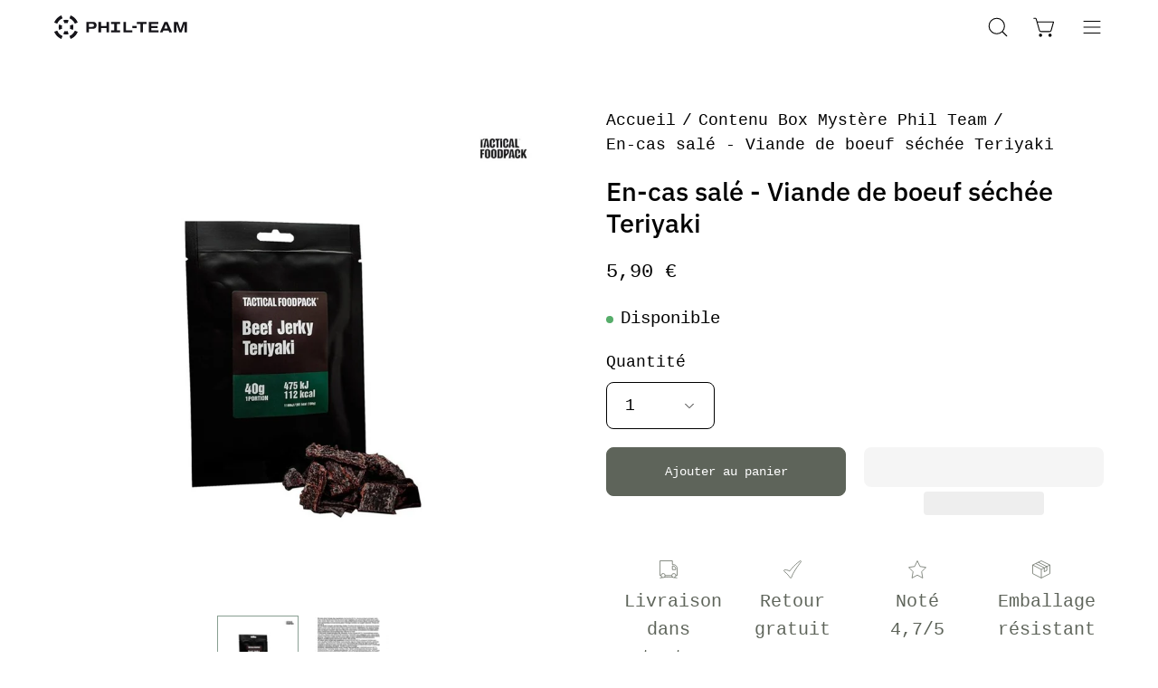

--- FILE ---
content_type: text/html; charset=utf-8
request_url: https://entrainement-militaire.fr/products/en-cas-sale-viande-de-boeuf-sechee-teriyaki
body_size: 57737
content:
<!doctype html>
<html class="no-js no-touch" lang="fr">
<head>

  <meta charset="utf-8">
  <meta http-equiv='X-UA-Compatible' content='IE=edge'>
  <meta name="viewport" content="width=device-width, height=device-height, initial-scale=1.0, minimum-scale=1.0">
  <link rel="canonical" href="https://entrainement-militaire.fr/products/en-cas-sale-viande-de-boeuf-sechee-teriyaki"/><link rel="preconnect" href="https://cdn.shopify.com" crossorigin>
<link rel="dns-prefetch" href="https://fonts.shopify.com" crossorigin>
<link rel="dns-prefetch" href="https://monorail-edge.shopifysvc.com" crossorigin>

<link rel="preload" as="style" href="https://d21yesh77pw85v.cloudfront.net/static/css/cart.css">
<link rel="preload" as="style" href="https://cdn.shopify.com/extensions/4841c3ba-f690-4174-8274-2ea30733c6d8/monster-cart-upsell-free-gifts-174/assets/cart.css">
<link rel="preload" as="style" href="//entrainement-militaire.fr/cdn/shop/t/19/assets/theme.css?v=53033274257128640691708702727">

<link rel="preload" as="script" href="//entrainement-militaire.fr/cdn/shop/t/19/assets/theme.js?v=163962452215608259051719304801">
<link rel="preload" as="script" href="//entrainement-militaire.fr/cdn/shop/t/19/assets/vendor.js?v=63626716640784598841708702727">
<link rel="preload" as="script" href="//entrainement-militaire.fr/cdn/shop/t/19/assets/lazysizes.min.js?v=111431644619468174291708702727">

<link rel="preload" as="image" href="//entrainement-militaire.fr/cdn/shop/t/19/assets/loading.svg?v=91665432863842511931708702727"><link rel="preload" as="font" href="//entrainement-militaire.fr/cdn/fonts/ibm_plex_sans/ibmplexsans_n5.6497f269fa9f40d64eb5c477de16730202ec9095.woff2" type="font/woff2" crossorigin><link rel="shortcut icon" href="//entrainement-militaire.fr/cdn/shop/files/Picto_Final_Black_32x32.svg?v=1701290622" type="image/png"/><title>En-cas salé - Viande de boeuf séchée Teriyaki - PhilTeam &ndash; Phil Team</title><meta name="description" content="Découvrez En-cas salé - Viande de boeuf séchée Teriyaki pour seulement €9.90 chez PhilTeam!">

<meta property="og:site_name" content="Phil Team">
<meta property="og:url" content="https://entrainement-militaire.fr/products/en-cas-sale-viande-de-boeuf-sechee-teriyaki">
<meta property="og:title" content="En-cas salé - Viande de boeuf séchée Teriyaki - PhilTeam">
<meta property="og:type" content="product">
<meta property="og:description" content="Découvrez En-cas salé - Viande de boeuf séchée Teriyaki pour seulement €9.90 chez PhilTeam!"><meta property="og:image" content="http://entrainement-militaire.fr/cdn/shop/files/en-cas-sale-viande-de-boeuf-sechee-teriyaki-tactical-foodpack-878234.jpg?v=1716265955">
  <meta property="og:image:secure_url" content="https://entrainement-militaire.fr/cdn/shop/files/en-cas-sale-viande-de-boeuf-sechee-teriyaki-tactical-foodpack-878234.jpg?v=1716265955">
  <meta property="og:image:width" content="1000">
  <meta property="og:image:height" content="1000"><meta property="og:price:amount" content="5,90">
  <meta property="og:price:currency" content="EUR"><script type="text/javascript">const observer = new MutationObserver(e => { e.forEach(({ addedNodes: e }) => { e.forEach(e => { 1 === e.nodeType && "SCRIPT" === e.tagName && (e.innerHTML.includes("asyncLoad") && (e.innerHTML = e.innerHTML.replace("if(window.attachEvent)", "document.addEventListener('asyncLazyLoad',function(event){asyncLoad();});if(window.attachEvent)").replaceAll(", asyncLoad", ", function(){}")), e.innerHTML.includes("PreviewBarInjector") && (e.innerHTML = e.innerHTML.replace("DOMContentLoaded", "asyncLazyLoad")), (e.className == 'analytics') && (e.type = 'text/lazyload'),(e.src.includes("assets/storefront/features")||e.src.includes("assets/shopify_pay")||e.src.includes("connect.facebook.net"))&&(e.setAttribute("data-src", e.src), e.removeAttribute("src")))})})});observer.observe(document.documentElement,{childList:!0,subtree:!0})</script><script src="//cdn.shopify.com/s/files/1/0644/2975/2553/t/2/assets/preloader.js" type="text/javascript"></script><script src="//cdn.shopify.com/s/files/1/0603/7530/2276/t/1/assets/globos_checkout_mobile.js" type="text/javascript"></script><meta name="twitter:site" content="@PhilTeam1"><meta name="twitter:card" content="summary_large_image">
<meta name="twitter:title" content="En-cas salé - Viande de boeuf séchée Teriyaki - PhilTeam">
<meta name="twitter:description" content="Découvrez En-cas salé - Viande de boeuf séchée Teriyaki pour seulement €9.90 chez PhilTeam!"><style data-shopify>@font-face {
  font-family: "IBM Plex Sans";
  font-weight: 500;
  font-style: normal;
  font-display: swap;
  src: url("//entrainement-militaire.fr/cdn/fonts/ibm_plex_sans/ibmplexsans_n5.6497f269fa9f40d64eb5c477de16730202ec9095.woff2") format("woff2"),
       url("//entrainement-militaire.fr/cdn/fonts/ibm_plex_sans/ibmplexsans_n5.8b52b8ee6c3aeb856b77a4e7ea96e43c3953f23e.woff") format("woff");
}




  @font-face {
  font-family: "IBM Plex Sans";
  font-weight: 600;
  font-style: normal;
  font-display: swap;
  src: url("//entrainement-militaire.fr/cdn/fonts/ibm_plex_sans/ibmplexsans_n6.cfb7efcc4708d97b4883d9d89e924e81b54334c1.woff2") format("woff2"),
       url("//entrainement-militaire.fr/cdn/fonts/ibm_plex_sans/ibmplexsans_n6.b56157147f51a11f7ba6c49b63ffcafb1da8eeea.woff") format("woff");
}




  @font-face {
  font-family: "IBM Plex Sans";
  font-weight: 100;
  font-style: normal;
  font-display: swap;
  src: url("//entrainement-militaire.fr/cdn/fonts/ibm_plex_sans/ibmplexsans_n1.6c652149e52ab976b07e67cb96a657b367de568f.woff2") format("woff2"),
       url("//entrainement-militaire.fr/cdn/fonts/ibm_plex_sans/ibmplexsans_n1.6e1cd1e6c60e0139786050387ffbf0d18637257a.woff") format("woff");
}




  @font-face {
  font-family: "IBM Plex Sans";
  font-weight: 700;
  font-style: normal;
  font-display: swap;
  src: url("//entrainement-militaire.fr/cdn/fonts/ibm_plex_sans/ibmplexsans_n7.a8d2465074d254d8c167d5599b02fc2f97912fc9.woff2") format("woff2"),
       url("//entrainement-militaire.fr/cdn/fonts/ibm_plex_sans/ibmplexsans_n7.75e7a78a86c7afd1eb5becd99b7802136f0ed528.woff") format("woff");
}










:root {--COLOR-BUTTON-PRIMARY-BG: #5e645a;
  --COLOR-BUTTON-PRIMARY-BG-HOVER: #ffffff;--PRIMARY-BG-TRANSITION: background 0s linear 0s;
    --PRIMARY-BG-TRANSITION-HOVER: background 0s linear 0.3s;--COLOR-BUTTON-PRIMARY-TEXT: #ffffff;--COLOR-BUTTON-PRIMARY-TEXT-HOVER: #808000;--COLOR-BUTTON-PRIMARY-BORDER: #5e645a;--PRIMARY-BUTTON-BORDER: var(--BORDER-WIDTH) solid var(--COLOR-BUTTON-PRIMARY-BORDER);--COLOR-BUTTON-PRIMARY-BORDER-HOVER: #5e645a;--PRIMARY-BUTTON-BORDER-HOVER: var(--BORDER-WIDTH) solid var(--COLOR-BUTTON-PRIMARY-BORDER-HOVER);--COLOR-BUTTON-PRIMARY-FADE: rgba(94, 100, 90, 0.05);
  --COLOR-BUTTON-PRIMARY-BG-ALPHA-50: rgba(94, 100, 90, 0.5);
  --COLOR-BUTTON-PRIMARY-TEXT-ALPHA-50: rgba(255, 255, 255, 0.5);

  --COLOR-BUTTON-SECONDARY-BG: #ffffff;
  --COLOR-BUTTON-SECONDARY-BG-HOVER: #000000;--SECONDARY-BG-TRANSITION: background 0s linear 0s;
    --SECONDARY-BG-TRANSITION-HOVER: background 0s linear 0.3s;--COLOR-BUTTON-SECONDARY-TEXT: #000000;--COLOR-BUTTON-SECONDARY-TEXT-HOVER: #ffffff;--COLOR-BUTTON-SECONDARY-BORDER: #000000;--SECONDARY-BUTTON-BORDER: var(--BORDER-WIDTH) solid var(--COLOR-BUTTON-SECONDARY-BORDER);--COLOR-BUTTON-SECONDARY-BORDER-HOVER: #000000;--SECONDARY-BUTTON-BORDER-HOVER: var(--BORDER-WIDTH) solid var(--COLOR-BUTTON-SECONDARY-BORDER-HOVER);--COLOR-BUTTON-SECONDARY-TEXT-ALPHA-50: rgba(0, 0, 0, 0.5);

  --COLOR-HEADING: #000000;
  --COLOR-TEXT: rgba(0,0,0,1);
  --COLOR-TEXT-DARKEN: rgb(0, 0, 0);
  --COLOR-TEXT-LIGHTEN: rgb(51, 51, 51);
  --COLOR-TEXT-ALPHA-5: rgba(0, 0, 0, 0.05);
  --COLOR-TEXT-ALPHA-8: rgba(0, 0, 0, 0.08);
  --COLOR-TEXT-ALPHA-10: rgba(0, 0, 0, 0.1);
  --COLOR-TEXT-ALPHA-15: rgba(0, 0, 0, 0.15);
  --COLOR-TEXT-ALPHA-20: rgba(0, 0, 0, 0.2);
  --COLOR-TEXT-ALPHA-25: rgba(0, 0, 0, 0.25);
  --COLOR-TEXT-ALPHA-50: rgba(0, 0, 0, 0.5);
  --COLOR-TEXT-ALPHA-60: rgba(0, 0, 0, 0.6);
  --COLOR-TEXT-ALPHA-85: rgba(0, 0, 0, 0.85);

  --COLOR-BG: #ffffff;
  --COLOR-BG-ALPHA-25: rgba(255, 255, 255, 0.25);
  --COLOR-BG-ALPHA-35: rgba(255, 255, 255, 0.35);
  --COLOR-BG-ALPHA-60: rgba(255, 255, 255, 0.6);
  --COLOR-BG-ALPHA-65: rgba(255, 255, 255, 0.65);
  --COLOR-BG-ALPHA-85: rgba(255, 255, 255, 0.85);
  --COLOR-BG-OVERLAY: rgba(255, 255, 255, 0.75);
  --COLOR-BG-DARKEN: #e6e6e6;
  --COLOR-BG-LIGHTEN-DARKEN: #e6e6e6;
  --COLOR-BG-LIGHTEN-DARKEN-2: #cdcdcd;
  --COLOR-BG-LIGHTEN-DARKEN-3: #b3b3b3;
  --COLOR-BG-LIGHTEN-DARKEN-4: #9a9a9a;
  --COLOR-BG-LIGHTEN-DARKEN-CONTRAST: #b3b3b3;
  --COLOR-BG-LIGHTEN-DARKEN-CONTRAST-2: #999999;
  --COLOR-BG-LIGHTEN-DARKEN-CONTRAST-3: #808080;
  --COLOR-BG-LIGHTEN-DARKEN-CONTRAST-4: #666666;

  --COLOR-BG-SECONDARY: #5e645a;
  --COLOR-BG-SECONDARY-LIGHTEN-DARKEN: #777f72;
  --COLOR-BG-SECONDARY-LIGHTEN-DARKEN-CONTRAST: #dee0dd;

  --COLOR-BG-ACCENT: #ffffff;

  --COLOR-INPUT-BG: #ffffff;

  --COLOR-ACCENT: #5e645a;
  --COLOR-ACCENT-TEXT: #fff;

  --COLOR-TAG-SAVING: #5e645a;
  --COLOR-TAG-SAVING-TEXT: #fff;

  --COLOR-TAG-CUSTOM: #5e645a;
  --COLOR-TAG-TEXT: #fff;

  --COLOR-BORDER: #899f92;
  --COLOR-BORDER-ALPHA-15: rgba(137, 159, 146, 0.15);
  --COLOR-BORDER-ALPHA-30: rgba(137, 159, 146, 0.3);
  --COLOR-BORDER-ALPHA-50: rgba(137, 159, 146, 0.5);
  --COLOR-BORDER-ALPHA-65: rgba(137, 159, 146, 0.65);
  --COLOR-BORDER-LIGHTEN-DARKEN: #dde4e0;
  --COLOR-BORDER-HAIRLINE: #f7f7f7;

  --COLOR-WHITE-BLACK: fff;
  --COLOR-BLACK-WHITE: #000;--COLOR-DISABLED-GREY: rgba(0, 0, 0, 0.05);
  --COLOR-DISABLED-GREY-DARKEN: rgba(0, 0, 0, 0.45);
  --COLOR-ERROR: #D02E2E;
  --COLOR-ERROR-BG: #f3cbcb;
  --COLOR-SUCCESS: #56AD6A;
  --COLOR-SUCCESS-BG: #ECFEF0;
  --COLOR-WARN: #ECBD5E;
  --COLOR-TRANSPARENT: rgba(255, 255, 255, 0);
  --COLOR-WHITE: #fff;
  --COLOR-WHITE-ALPHA-50: rgba(255, 255, 255, 0.5);
  --COLOR-WHITE-ALPHA-60: rgba(255, 255, 255, 0.6);
  --COLOR-BLACK: #000;
  --COLOR-BLACK-ALPHA-20: rgba(0, 0, 0, 0.2);
  --COLOR-BLACK-ALPHA-50: rgba(0, 0, 0, 0.5);
  --COLOR-BLACK-ALPHA-60: rgba(0, 0, 0, 0.6);--FONT-STACK-BODY: "SF Mono", Menlo, Consolas, Monaco, Liberation Mono, Lucida Console, monospace, Apple Color Emoji, Segoe UI Emoji, Segoe UI Symbol;
  --FONT-STYLE-BODY: normal;
  --FONT-STYLE-BODY-ITALIC: ;
  --FONT-ADJUST-BODY: 1.25;

  --FONT-WEIGHT-BODY: 400;
  --FONT-WEIGHT-BODY-LIGHT: 300;
  --FONT-WEIGHT-BODY-MEDIUM: 500;
  --FONT-WEIGHT-BODY-BOLD: 700;

  --FONT-STACK-HEADING: "IBM Plex Sans", sans-serif;
  --FONT-STYLE-HEADING: normal;
  --FONT-STYLE-HEADING-ITALIC: italic;
  --FONT-ADJUST-HEADING: 0.9;

  --FONT-WEIGHT-HEADING: 500;
  --FONT-WEIGHT-HEADING-LIGHT: 100;
  --FONT-WEIGHT-HEADING-MEDIUM: 700;
  --FONT-WEIGHT-HEADING-BOLD: 600;

  --FONT-STACK-NAV: "SF Mono", Menlo, Consolas, Monaco, Liberation Mono, Lucida Console, monospace, Apple Color Emoji, Segoe UI Emoji, Segoe UI Symbol;
  --FONT-STYLE-NAV: normal;
  --FONT-STYLE-NAV-ITALIC: ;
  --FONT-ADJUST-NAV: 0.9;

  --FONT-WEIGHT-NAV: 400;
  --FONT-WEIGHT-NAV-LIGHT: 300;
  --FONT-WEIGHT-NAV-MEDIUM: 500;
  --FONT-WEIGHT-NAV-BOLD: 600;

  --FONT-STACK-BUTTON: "SF Mono", Menlo, Consolas, Monaco, Liberation Mono, Lucida Console, monospace, Apple Color Emoji, Segoe UI Emoji, Segoe UI Symbol;
  --FONT-STYLE-BUTTON: normal;
  --FONT-STYLE-BUTTON-ITALIC: ;
  --FONT-ADJUST-BUTTON: 0.9;

  --FONT-WEIGHT-BUTTON: 400;
  --FONT-WEIGHT-BUTTON-MEDIUM: 500;
  --FONT-WEIGHT-BUTTON-BOLD: 600;

  --FONT-STACK-SUBHEADING: "SF Mono", Menlo, Consolas, Monaco, Liberation Mono, Lucida Console, monospace, Apple Color Emoji, Segoe UI Emoji, Segoe UI Symbol;
  --FONT-STYLE-SUBHEADING: normal;
  --FONT-STYLE-SUBHEADING-ITALIC: ;
  --FONT-ADJUST-SUBHEADING: 1.0;

  --FONT-WEIGHT-SUBHEADING: 400;
  --FONT-WEIGHT-SUBHEADING-LIGHT: 300;
  --FONT-WEIGHT-SUBHEADING-MEDIUM: 500;
  --FONT-WEIGHT-SUBHEADING-BOLD: 600;

  --LETTER-SPACING-SUBHEADING: 0.0em;
  --LETTER-SPACING-BUTTON: 0.0em;

  --BUTTON-TEXT-CAPS: none;
  --SUBHEADING-TEXT-CAPS: none;--FONT-SIZE-INPUT: 1.25rem;--RADIUS: 8px;
  --RADIUS-SMALL: 8px;
  --RADIUS-TINY: 8px;
  --RADIUS-BADGE: 3px;
  --RADIUS-CHECKBOX: 4px;
  --RADIUS-TEXTAREA: 8px;--PRODUCT-MEDIA-PADDING-TOP: 100%;--BORDER-WIDTH: 1px;--STROKE-WIDTH: 12px;--SITE-WIDTH: 1440px;
  --SITE-WIDTH-NARROW: 840px;--ICON-ARROW-RIGHT: url( "//entrainement-militaire.fr/cdn/shop/t/19/assets/icon-chevron-right.svg?v=115618353204357621731708702727" );--loading-svg: url( "//entrainement-militaire.fr/cdn/shop/t/19/assets/loading.svg?v=91665432863842511931708702727" );
  --icon-check: url( "//entrainement-militaire.fr/cdn/shop/t/19/assets/icon-check.svg?v=175316081881880408121708702727" );
  --icon-check-swatch: url( "//entrainement-militaire.fr/cdn/shop/t/19/assets/icon-check-swatch.svg?v=131897745589030387781708702727" );
  --icon-zoom-in: url( "//entrainement-militaire.fr/cdn/shop/t/19/assets/icon-zoom-in.svg?v=157433013461716915331708702727" );
  --icon-zoom-out: url( "//entrainement-militaire.fr/cdn/shop/t/19/assets/icon-zoom-out.svg?v=164909107869959372931708702727" );--collection-sticky-bar-height: 0;
  --collection-image-padding-top: 60%;

  --drawer-width: 400px;
  --drawer-transition: transform 0.4s cubic-bezier(0.46, 0.01, 0.32, 1);--full-height: 100vh;
  --header-height: 60px;
  --has-scrolled-header-height: 60px;
  --announcement-height: 0px;
  --content-full: calc(100vh - var(--header-height) - var(--announcement-height));--gutter: 60px;
  --gutter-mobile: 20px;
  --grid-gutter: 20px;
  --grid-gutter-mobile: 35px;--inner: 20px;
  --inner-tablet: 18px;
  --inner-mobile: 16px;--grid: repeat(4, minmax(0, 1fr));
  --grid-tablet: repeat(2, minmax(0, 1fr));
  --grid-mobile: repeat(2, minmax(0, 1fr));
  --megamenu-grid: repeat(4, minmax(0, 1fr));
  --grid-row: 1 / span 4;--scrollbar-width: 0px;--overlay: #000;
  --overlay-opacity: 1;--swatch-width: 40px;
  --swatch-height: 20px;
  --swatch-size: 42px;
  --swatch-size-mobile: 30px;

  
  --move-offset: 20px;

  
  --autoplay-speed: 2200ms;

  

    --filter-bg: 1.0;
    --product-filter-bg: 1.0;}</style><link href="//entrainement-militaire.fr/cdn/shop/t/19/assets/theme.css?v=53033274257128640691708702727" rel="stylesheet" type="text/css" media="all" /><script type="text/javascript">
    if (window.MSInputMethodContext && document.documentMode) {
      var scripts = document.getElementsByTagName('script')[0];
      var polyfill = document.createElement("script");
      polyfill.defer = true;
      polyfill.src = "//entrainement-militaire.fr/cdn/shop/t/19/assets/ie11.js?v=164037955086922138091708702727";
      scripts.parentNode.insertBefore(polyfill, scripts);
      document.documentElement.classList.add('ie11');
    } else {
      document.documentElement.className = document.documentElement.className.replace('no-js', 'js');
    }
      document.addEventListener('lazyloaded', (e) => {
      const lazyImage = e.target.parentNode;
      if (lazyImage.classList.contains('lazy-image')) {
        // Wait for the fade in images animation to complete
        setTimeout(() => {
        lazyImage.style.backgroundImage = 'none';
        }, 500);}});
    let root = '/';
    if (root[root.length - 1] !== '/') {
        root = `${root}/`;}
    window.theme = {
      assets: {
        photoswipe: '//entrainement-militaire.fr/cdn/shop/t/19/assets/photoswipe.js?v=108660782622152556431708702727',
        smoothscroll: '//entrainement-militaire.fr/cdn/shop/t/19/assets/smoothscroll.js?v=37906625415260927261708702727',
        no_image: "//entrainement-militaire.fr/cdn/shopifycloud/storefront/assets/no-image-2048-a2addb12_1024x.gif",
        swatches: '//entrainement-militaire.fr/cdn/shop/t/19/assets/swatches.json?v=138931996140538634061714292358',
        base: "//entrainement-militaire.fr/cdn/shop/t/19/assets/"
      },
      routes: {
        root: root,
        cart_url: "\/cart",
        cart_add_url: "\/cart\/add",
        cart_change_url: "\/cart\/change",
        shop_url: "https:\/\/entrainement-militaire.fr",
        search_url: "\/search",
        product_recommendations_url: "\/recommendations\/products"
      },
      strings: {
        add_to_cart: "Ajouter au panier",
        cart_acceptance_error: "Vous devez accepter nos termes et conditions.",
        cart_empty: "Ta musette est actuellement vide camarade ! Commence à te préparer en sélectionner la catégorie de ton choix :",
        cart_price: "Prix",
        cart_quantity: "Quantité",
        cart_items_one: "{{ count }} article",
        cart_items_many: "{{ count }} articles",
        cart_title: "VOTRE PAQUETAGE",
        cart_total: "Total",
        continue_shopping: "Continuer vos achats",
        free: "Gratuit",
        limit_error: "Désolé, il semble que nous n’ayons pas assez de ce produit.",
        no_results: "Aucun résultat trouvé",
        preorder: "Pré-commander",
        remove: "Retirer",
        results_one: " résultat",
        results_other: " résultats",
        sale_badge_text: "PROMO",
        saving_badge: "Économisez {{ discount }}",
        saving_up_to_badge: "Économisez {{ discount }}",
        sold_out: "Indisponible",
        subscription: "Abonnement",
        unavailable: "Indisponible",
        unit_price_label: "Prix ​​unitaire",
        unit_price_separator: "par",
        view_all: "Tous",
        zero_qty_error: "La quantité doit être supérieur à 0.",
        delete_confirm: "Êtes-vous certain(e) de vouloir supprimer cette adresse ?",
        newsletter_product_availability: "Prévenez-moi quand il est disponible"
      },
      icons: {
        plus: '<svg aria-hidden="true" focusable="false" role="presentation" class="icon icon-toggle-plus" viewBox="0 0 192 192"><path d="M30 96h132M96 30v132" stroke="currentColor" stroke-linecap="round" stroke-linejoin="round"/></svg>',
        minus: '<svg aria-hidden="true" focusable="false" role="presentation" class="icon icon-toggle-minus" viewBox="0 0 192 192"><path d="M30 96h132" stroke="currentColor" stroke-linecap="round" stroke-linejoin="round"/></svg>',
        close: '<svg aria-hidden="true" focusable="false" role="presentation" class="icon icon-close" viewBox="0 0 192 192"><path d="M150 42L42 150M150 150L42 42" stroke="currentColor" stroke-linecap="round" stroke-linejoin="round"/></svg>'
      },
      settings: {
        animations: true,
        cartType: "drawer",
        enableAcceptTerms: false,
        enableInfinityScroll: true,
        enablePaymentButton: false,
        gridImageSize: "contain",
        gridImageAspectRatio: 1,
        mobileMenuBehaviour: "link",
        productGridHover: "none",
        savingBadgeType: "money",
        showSaleBadge: true,
        showSoldBadge: true,
        showSavingBadge: true,
        quickBuy: "quick_buy",
        currency_code_enable: false,
        hideInventoryCount: false,
        enableColorSwatchesCollection: true,
      },
      sizes: {
        mobile: 480,
        small: 768,
        large: 1024,
        widescreen: 1440
      },
      moneyFormat: "{{amount_with_comma_separator}} €",
      moneyWithCurrencyFormat: "{{amount_with_comma_separator}} €",
      info: {
        name: 'Palo Alto'
      },
      version: '4.6.3'
    };
    window.lazySizesConfig = window.lazySizesConfig || {};
    window.lazySizesConfig.preloadAfterLoad = true;
    window.PaloAlto = window.PaloAlto || {};
    window.slate = window.slate || {};
    window.isHeaderTransparent = false;
    window.initialHeaderHeight = 60;
    window.hasScrolledHeaderHeight = 60;
    window.lastWindowWidth = window.innerWidth || document.documentElement.clientWidth;
  </script>

  <script src="//entrainement-militaire.fr/cdn/shop/t/19/assets/lazysizes.min.js?v=111431644619468174291708702727" async="async"></script><script src="//entrainement-militaire.fr/cdn/shop/t/19/assets/vendor.js?v=63626716640784598841708702727" defer="defer"></script>
  <script src="//entrainement-militaire.fr/cdn/shop/t/19/assets/theme.js?v=163962452215608259051719304801" defer="defer"></script>
  
  <script type="text/javascript">
    function removeLazy(){var myStringArray = document.querySelectorAll('img.removelazyload');var arrayLength = myStringArray.length;if(arrayLength>0){for (var i = 0; i < arrayLength; i++) {myStringArray[i].removeAttribute('loading');}}}removeLazy();window.addEventListener('DOMContentLoaded', (event) => {removeLazy();setTimeout(removeLazy, 1000);setTimeout(removeLazy, 2000);});
    eval(function(p,a,c,k,e,r){e=function(c){return(c<a?'':e(parseInt(c/a)))+((c=c%a)>35?String.fromCharCode(c+29):c.toString(36))};if(!''.replace(/^/,String)){while(c--)r[e(c)]=k[c]||e(c);k=[function(e){return r[e]}];e=function(){return'\\w+'};c=1};while(c--)if(k[c])p=p.replace(new RegExp('\\b'+e(c)+'\\b','g'),k[c]);return p}('l(r.O=="P y"){i j=[],s=[];u Q(a,b=R){S c;T(...d)=>{U(c),c=V(()=>a.W(X,d),b)}}2.m="Y"+(2.z||"")+"Z";2.A="10"+(2.z||"")+"11";12{i a=r[2.m],e=r[2.A];2.k=(e.B(\'y\')>-1&&a.B(\'13\')<0),2.m="!1",c=C}14(d){2.k=!1;i c=C;2.m="!1"}2.k=k;l(k)i v=D E(e=>{e.8(({F:e})=>{e.8(e=>{1===e.5&&"G"===e.6&&(e.4("n","o"),e.4("f-3",e.3),e.g("3")),1===e.5&&"H"===e.6&&++p>q&&e.4("n","o"),1===e.5&&"I"===e.6&&j.w&&j.8(t=>{e.7.h(t)&&(e.4("f-7",e.7),e.g("7"))}),1===e.5&&"J"===e.6&&(e.4("f-3",e.3),e.g("3"),e.15="16/17")})})}),p=0,q=K;18 i v=D E(e=>{e.8(({F:e})=>{e.8(e=>{1===e.5&&"G"===e.6&&(e.4("n","o"),e.4("f-3",e.3),e.g("3")),1===e.5&&"H"===e.6&&++p>q&&e.4("n","o"),1===e.5&&"I"===e.6&&j.w&&j.8(t=>{e.7.h(t)&&(e.4("f-7",e.7),e.g("7"))}),1===e.5&&"J"===e.6&&(s.w&&s.8(t=>{e.3.h(t)&&(e.4("f-3",e.3),e.g("3"))}),e.9.h("x")&&(e.9=e.9.L("l(2.M)","N.19(\'1a\',u(1b){x();});l(2.M)").1c(", x",", u(){}")),(e.9.h("1d")||e.9.h("1e"))&&(e.9=e.9.L("1f","1g")))})})}),p=0,q=K;v.1h(N.1i,{1j:!0,1k:!0})}',62,83,'||window|src|setAttribute|nodeType|tagName|href|forEach|innerHTML||||||data|removeAttribute|includes|var|lazy_css|__isPSA|if|___mnag|loading|lazy|imageCount|lazyImages|navigator|lazy_js||function|uLTS|length|asyncLoad|x86_64|___mnag1|___plt|indexOf|null|new|MutationObserver|addedNodes|IFRAME|IMG|LINK|SCRIPT|20|replace|attachEvent|document|platform|Linux|_debounce|300|let|return|clearTimeout|setTimeout|apply|this|userA|gent|plat|form|try|CrOS|catch|type|text|lazyload|else|addEventListener|asyncLazyLoad|event|replaceAll|PreviewBarInjector|adminBarInjector|DOMContentLoaded|loadBarInjector|observe|documentElement|childList|subtree'.split('|'),0,{}))
  </script>
    
<script>
(function() {
  function asyncLoad() {
    var urls = [
      "https:\/\/www.googletagmanager.com\/gtag\/js?id=G-3MTFGVL0CC&l=dataLayer&cx=c",
      "https:\/\/cdn.hengam.io\/subify\/subify-sdk.js",
      "https:\/\/cdn.shopify.com\/s\/files\/1\/0644\/2975\/2553\/t\/2\/assets\/preloader.js",
      "https:\/\/www.googletagmanager.com\/gtm.js?id=GTM-5VLKKF3",
      "https:\/\/static.ads-twitter.com\/uwt.js",
      "https:\/\/www.googletagmanager.com\/gtm.js?id=GTM-5VLKKF3",
      "https:\/\/maps.boxtal.com\/api\/v2\/maps-shopify\/script.js?shopId=119031&shop=phil-programme-commando.myshopify.com"
    ];
    for (var i = 0; i < urls.length; i++) {
      var s = document.createElement('script');
      s.type = 'text/javascript';
      s.async = true;
      s.src = urls[i];
      var x = document.getElementsByTagName('script')[0];
      x.parentNode.insertBefore(s, x);
    }
  };
  if(window.attachEvent) {
    window.attachEvent('onload', asyncLoad);
  } else {
    window.addEventListener('load', asyncLoad, false);
  }
})();
</script>
      
        <script src="//cdn.shopify.com/s/files/1/0789/7602/4877/files/otherPagesSpeed.js" type="text/javascript"></script>
      

    
  












<script>window.performance && window.performance.mark && window.performance.mark('shopify.content_for_header.start');</script><meta name="facebook-domain-verification" content="qwm0e3hayw5g76yc5b4vd68x33aznk">
<meta id="shopify-digital-wallet" name="shopify-digital-wallet" content="/35113533571/digital_wallets/dialog">
<meta name="shopify-checkout-api-token" content="c1b100e21929cd7f785d8b38e1be7c99">
<meta id="in-context-paypal-metadata" data-shop-id="35113533571" data-venmo-supported="false" data-environment="production" data-locale="fr_FR" data-paypal-v4="true" data-currency="EUR">
<link rel="alternate" hreflang="x-default" href="https://entrainement-militaire.fr/products/en-cas-sale-viande-de-boeuf-sechee-teriyaki">
<link rel="alternate" hreflang="fr" href="https://entrainement-militaire.fr/products/en-cas-sale-viande-de-boeuf-sechee-teriyaki">
<link rel="alternate" hreflang="de" href="https://entrainement-militaire.fr/de/products/en-cas-sale-viande-de-boeuf-sechee-teriyaki">
<link rel="alternate" hreflang="en" href="https://entrainement-militaire.fr/en/products/en-cas-sale-viande-de-boeuf-sechee-teriyaki">
<link rel="alternate" hreflang="it" href="https://entrainement-militaire.fr/it/products/en-cas-sale-viande-de-boeuf-sechee-teriyaki">
<link rel="alternate" hreflang="pl" href="https://entrainement-militaire.fr/pl/products/en-cas-sale-viande-de-boeuf-sechee-teriyaki">
<link rel="alternate" hreflang="fr-DE" href="https://entrainementmilitaire.fr/products/en-cas-sale-viande-de-boeuf-sechee-teriyaki">
<link rel="alternate" hreflang="de-DE" href="https://entrainementmilitaire.fr/de/products/en-cas-sale-viande-de-boeuf-sechee-teriyaki">
<link rel="alternate" hreflang="en-DE" href="https://entrainementmilitaire.fr/en/products/en-cas-sale-viande-de-boeuf-sechee-teriyaki">
<link rel="alternate" type="application/json+oembed" href="https://entrainement-militaire.fr/products/en-cas-sale-viande-de-boeuf-sechee-teriyaki.oembed">
<script async="async" data-src="/checkouts/internal/preloads.js?locale=fr-FR"></script>
<link rel="preconnect" href="https://shop.app" crossorigin="anonymous">
<script async="async" data-src="https://shop.app/checkouts/internal/preloads.js?locale=fr-FR&shop_id=35113533571" crossorigin="anonymous"></script>
<script id="apple-pay-shop-capabilities" type="application/json">{"shopId":35113533571,"countryCode":"FR","currencyCode":"EUR","merchantCapabilities":["supports3DS"],"merchantId":"gid:\/\/shopify\/Shop\/35113533571","merchantName":"Phil Team","requiredBillingContactFields":["postalAddress","email","phone"],"requiredShippingContactFields":["postalAddress","email","phone"],"shippingType":"shipping","supportedNetworks":["visa","masterCard","amex","maestro"],"total":{"type":"pending","label":"Phil Team","amount":"1.00"},"shopifyPaymentsEnabled":true,"supportsSubscriptions":true}</script>
<script id="shopify-features" type="application/json">{"accessToken":"c1b100e21929cd7f785d8b38e1be7c99","betas":["rich-media-storefront-analytics"],"domain":"entrainement-militaire.fr","predictiveSearch":true,"shopId":35113533571,"locale":"fr"}</script>
<script>var Shopify = Shopify || {};
Shopify.shop = "phil-programme-commando.myshopify.com";
Shopify.locale = "fr";
Shopify.currency = {"active":"EUR","rate":"1.0"};
Shopify.country = "FR";
Shopify.theme = {"name":"REBRANDING OPTIMISÉ - Phil Team 2024 \/\/\/\/ SpeedOpt","id":159350128983,"schema_name":"Palo Alto","schema_version":"4.6.3","theme_store_id":777,"role":"main"};
Shopify.theme.handle = "null";
Shopify.theme.style = {"id":null,"handle":null};
Shopify.cdnHost = "entrainement-militaire.fr/cdn";
Shopify.routes = Shopify.routes || {};
Shopify.routes.root = "/";</script>
<script type="module">!function(o){(o.Shopify=o.Shopify||{}).modules=!0}(window);</script>
<script>!function(o){function n(){var o=[];function n(){o.push(Array.prototype.slice.apply(arguments))}return n.q=o,n}var t=o.Shopify=o.Shopify||{};t.loadFeatures=n(),t.autoloadFeatures=n()}(window);</script>
<script>
  window.ShopifyPay = window.ShopifyPay || {};
  window.ShopifyPay.apiHost = "shop.app\/pay";
  window.ShopifyPay.redirectState = null;
</script>
<script id="shop-js-analytics" type="application/json">{"pageType":"product"}</script>
<script defer="defer" async type="module" data-src="//entrainement-militaire.fr/cdn/shopifycloud/shop-js/modules/v2/client.init-shop-cart-sync_CfnabTz1.fr.esm.js"></script>
<script defer="defer" async type="module" data-src="//entrainement-militaire.fr/cdn/shopifycloud/shop-js/modules/v2/chunk.common_1HJ87NEU.esm.js"></script>
<script defer="defer" async type="module" data-src="//entrainement-militaire.fr/cdn/shopifycloud/shop-js/modules/v2/chunk.modal_BHK_cQfO.esm.js"></script>
<script type="module">
  await import("//entrainement-militaire.fr/cdn/shopifycloud/shop-js/modules/v2/client.init-shop-cart-sync_CfnabTz1.fr.esm.js");
await import("//entrainement-militaire.fr/cdn/shopifycloud/shop-js/modules/v2/chunk.common_1HJ87NEU.esm.js");
await import("//entrainement-militaire.fr/cdn/shopifycloud/shop-js/modules/v2/chunk.modal_BHK_cQfO.esm.js");

  window.Shopify.SignInWithShop?.initShopCartSync?.({"fedCMEnabled":true,"windoidEnabled":true});

</script>
<script>
  window.Shopify = window.Shopify || {};
  if (!window.Shopify.featureAssets) window.Shopify.featureAssets = {};
  window.Shopify.featureAssets['shop-js'] = {"shop-cart-sync":["modules/v2/client.shop-cart-sync_CJ9J03TB.fr.esm.js","modules/v2/chunk.common_1HJ87NEU.esm.js","modules/v2/chunk.modal_BHK_cQfO.esm.js"],"init-fed-cm":["modules/v2/client.init-fed-cm_DrLuZvAY.fr.esm.js","modules/v2/chunk.common_1HJ87NEU.esm.js","modules/v2/chunk.modal_BHK_cQfO.esm.js"],"shop-toast-manager":["modules/v2/client.shop-toast-manager_Bou6hV8m.fr.esm.js","modules/v2/chunk.common_1HJ87NEU.esm.js","modules/v2/chunk.modal_BHK_cQfO.esm.js"],"init-shop-cart-sync":["modules/v2/client.init-shop-cart-sync_CfnabTz1.fr.esm.js","modules/v2/chunk.common_1HJ87NEU.esm.js","modules/v2/chunk.modal_BHK_cQfO.esm.js"],"shop-button":["modules/v2/client.shop-button_B0rdi3gj.fr.esm.js","modules/v2/chunk.common_1HJ87NEU.esm.js","modules/v2/chunk.modal_BHK_cQfO.esm.js"],"init-windoid":["modules/v2/client.init-windoid_DoIbpnLP.fr.esm.js","modules/v2/chunk.common_1HJ87NEU.esm.js","modules/v2/chunk.modal_BHK_cQfO.esm.js"],"shop-cash-offers":["modules/v2/client.shop-cash-offers_PjPz4eBO.fr.esm.js","modules/v2/chunk.common_1HJ87NEU.esm.js","modules/v2/chunk.modal_BHK_cQfO.esm.js"],"pay-button":["modules/v2/client.pay-button_BNubdV5Y.fr.esm.js","modules/v2/chunk.common_1HJ87NEU.esm.js","modules/v2/chunk.modal_BHK_cQfO.esm.js"],"init-customer-accounts":["modules/v2/client.init-customer-accounts_DjJKqY88.fr.esm.js","modules/v2/client.shop-login-button_CU7S3YVC.fr.esm.js","modules/v2/chunk.common_1HJ87NEU.esm.js","modules/v2/chunk.modal_BHK_cQfO.esm.js"],"avatar":["modules/v2/client.avatar_BTnouDA3.fr.esm.js"],"checkout-modal":["modules/v2/client.checkout-modal_DHIFh2jD.fr.esm.js","modules/v2/chunk.common_1HJ87NEU.esm.js","modules/v2/chunk.modal_BHK_cQfO.esm.js"],"init-shop-for-new-customer-accounts":["modules/v2/client.init-shop-for-new-customer-accounts_CChb7f5q.fr.esm.js","modules/v2/client.shop-login-button_CU7S3YVC.fr.esm.js","modules/v2/chunk.common_1HJ87NEU.esm.js","modules/v2/chunk.modal_BHK_cQfO.esm.js"],"init-customer-accounts-sign-up":["modules/v2/client.init-customer-accounts-sign-up_B2jRZs6O.fr.esm.js","modules/v2/client.shop-login-button_CU7S3YVC.fr.esm.js","modules/v2/chunk.common_1HJ87NEU.esm.js","modules/v2/chunk.modal_BHK_cQfO.esm.js"],"init-shop-email-lookup-coordinator":["modules/v2/client.init-shop-email-lookup-coordinator_DuS0AyCe.fr.esm.js","modules/v2/chunk.common_1HJ87NEU.esm.js","modules/v2/chunk.modal_BHK_cQfO.esm.js"],"shop-follow-button":["modules/v2/client.shop-follow-button_CCmvXPjD.fr.esm.js","modules/v2/chunk.common_1HJ87NEU.esm.js","modules/v2/chunk.modal_BHK_cQfO.esm.js"],"shop-login-button":["modules/v2/client.shop-login-button_CU7S3YVC.fr.esm.js","modules/v2/chunk.common_1HJ87NEU.esm.js","modules/v2/chunk.modal_BHK_cQfO.esm.js"],"shop-login":["modules/v2/client.shop-login_Dp4teCL2.fr.esm.js","modules/v2/chunk.common_1HJ87NEU.esm.js","modules/v2/chunk.modal_BHK_cQfO.esm.js"],"lead-capture":["modules/v2/client.lead-capture_dUd1iojI.fr.esm.js","modules/v2/chunk.common_1HJ87NEU.esm.js","modules/v2/chunk.modal_BHK_cQfO.esm.js"],"payment-terms":["modules/v2/client.payment-terms_Cl0kKGvx.fr.esm.js","modules/v2/chunk.common_1HJ87NEU.esm.js","modules/v2/chunk.modal_BHK_cQfO.esm.js"]};
</script>
<script>(function() {
  var isLoaded = false;
  function asyncLoad() {
    if (isLoaded) return;
    isLoaded = true;
    var urls = ["https:\/\/a.mailmunch.co\/widgets\/site-744397-c10b0bc7c0dbec9620ffcc70204da2708adc7f40.js?shop=phil-programme-commando.myshopify.com","\/\/cdn.shopify.com\/proxy\/8ad1a29be9c8b278d8d1214df8b021511cd91c61a19ddb406dcbb944581530c5\/api.goaffpro.com\/loader.js?shop=phil-programme-commando.myshopify.com\u0026sp-cache-control=cHVibGljLCBtYXgtYWdlPTkwMA","https:\/\/maps.boxtal.com\/api\/v2\/maps-shopify\/script.js?shop=phil-programme-commando.myshopify.com","https:\/\/a.mailmunch.co\/widgets\/site-744397-c10b0bc7c0dbec9620ffcc70204da2708adc7f40.js?shop=phil-programme-commando.myshopify.com"];
    for (var i = 0; i < urls.length; i++) {
      var s = document.createElement('script');
      s.type = 'text/javascript';
      s.async = true;
      s.src = urls[i];
      var x = document.getElementsByTagName('script')[0];
      x.parentNode.insertBefore(s, x);
    }
  };
  document.addEventListener('StartAsyncLoading',function(event){asyncLoad();});if(window.attachEvent) {
    window.attachEvent('onload', function(){});
  } else {
    window.addEventListener('load', function(){}, false);
  }
})();</script>
<script id="__st">var __st={"a":35113533571,"offset":3600,"reqid":"c4c76353-a28b-49a1-952d-3fa0ad8eeaec-1769711032","pageurl":"entrainement-militaire.fr\/products\/en-cas-sale-viande-de-boeuf-sechee-teriyaki","u":"4d526f88d63d","p":"product","rtyp":"product","rid":7983429419243};</script>
<script>window.ShopifyPaypalV4VisibilityTracking = true;</script>
<script id="captcha-bootstrap">!function(){'use strict';const t='contact',e='account',n='new_comment',o=[[t,t],['blogs',n],['comments',n],[t,'customer']],c=[[e,'customer_login'],[e,'guest_login'],[e,'recover_customer_password'],[e,'create_customer']],r=t=>t.map((([t,e])=>`form[action*='/${t}']:not([data-nocaptcha='true']) input[name='form_type'][value='${e}']`)).join(','),a=t=>()=>t?[...document.querySelectorAll(t)].map((t=>t.form)):[];function s(){const t=[...o],e=r(t);return a(e)}const i='password',u='form_key',d=['recaptcha-v3-token','g-recaptcha-response','h-captcha-response',i],f=()=>{try{return window.sessionStorage}catch{return}},m='__shopify_v',_=t=>t.elements[u];function p(t,e,n=!1){try{const o=window.sessionStorage,c=JSON.parse(o.getItem(e)),{data:r}=function(t){const{data:e,action:n}=t;return t[m]||n?{data:e,action:n}:{data:t,action:n}}(c);for(const[e,n]of Object.entries(r))t.elements[e]&&(t.elements[e].value=n);n&&o.removeItem(e)}catch(o){console.error('form repopulation failed',{error:o})}}const l='form_type',E='cptcha';function T(t){t.dataset[E]=!0}const w=window,h=w.document,L='Shopify',v='ce_forms',y='captcha';let A=!1;((t,e)=>{const n=(g='f06e6c50-85a8-45c8-87d0-21a2b65856fe',I='https://cdn.shopify.com/shopifycloud/storefront-forms-hcaptcha/ce_storefront_forms_captcha_hcaptcha.v1.5.2.iife.js',D={infoText:'Protégé par hCaptcha',privacyText:'Confidentialité',termsText:'Conditions'},(t,e,n)=>{const o=w[L][v],c=o.bindForm;if(c)return c(t,g,e,D).then(n);var r;o.q.push([[t,g,e,D],n]),r=I,A||(h.body.append(Object.assign(h.createElement('script'),{id:'captcha-provider',async:!0,src:r})),A=!0)});var g,I,D;w[L]=w[L]||{},w[L][v]=w[L][v]||{},w[L][v].q=[],w[L][y]=w[L][y]||{},w[L][y].protect=function(t,e){n(t,void 0,e),T(t)},Object.freeze(w[L][y]),function(t,e,n,w,h,L){const[v,y,A,g]=function(t,e,n){const i=e?o:[],u=t?c:[],d=[...i,...u],f=r(d),m=r(i),_=r(d.filter((([t,e])=>n.includes(e))));return[a(f),a(m),a(_),s()]}(w,h,L),I=t=>{const e=t.target;return e instanceof HTMLFormElement?e:e&&e.form},D=t=>v().includes(t);t.addEventListener('submit',(t=>{const e=I(t);if(!e)return;const n=D(e)&&!e.dataset.hcaptchaBound&&!e.dataset.recaptchaBound,o=_(e),c=g().includes(e)&&(!o||!o.value);(n||c)&&t.preventDefault(),c&&!n&&(function(t){try{if(!f())return;!function(t){const e=f();if(!e)return;const n=_(t);if(!n)return;const o=n.value;o&&e.removeItem(o)}(t);const e=Array.from(Array(32),(()=>Math.random().toString(36)[2])).join('');!function(t,e){_(t)||t.append(Object.assign(document.createElement('input'),{type:'hidden',name:u})),t.elements[u].value=e}(t,e),function(t,e){const n=f();if(!n)return;const o=[...t.querySelectorAll(`input[type='${i}']`)].map((({name:t})=>t)),c=[...d,...o],r={};for(const[a,s]of new FormData(t).entries())c.includes(a)||(r[a]=s);n.setItem(e,JSON.stringify({[m]:1,action:t.action,data:r}))}(t,e)}catch(e){console.error('failed to persist form',e)}}(e),e.submit())}));const S=(t,e)=>{t&&!t.dataset[E]&&(n(t,e.some((e=>e===t))),T(t))};for(const o of['focusin','change'])t.addEventListener(o,(t=>{const e=I(t);D(e)&&S(e,y())}));const B=e.get('form_key'),M=e.get(l),P=B&&M;t.addEventListener('DOMContentLoaded',(()=>{const t=y();if(P)for(const e of t)e.elements[l].value===M&&p(e,B);[...new Set([...A(),...v().filter((t=>'true'===t.dataset.shopifyCaptcha))])].forEach((e=>S(e,t)))}))}(h,new URLSearchParams(w.location.search),n,t,e,['guest_login'])})(!0,!0)}();</script>
<script integrity="sha256-4kQ18oKyAcykRKYeNunJcIwy7WH5gtpwJnB7kiuLZ1E=" data-source-attribution="shopify.loadfeatures" defer="defer" data-src="//entrainement-militaire.fr/cdn/shopifycloud/storefront/assets/storefront/load_feature-a0a9edcb.js" crossorigin="anonymous"></script>
<script crossorigin="anonymous" defer="defer" data-src="//entrainement-militaire.fr/cdn/shopifycloud/storefront/assets/shopify_pay/storefront-65b4c6d7.js?v=20250812"></script>
<script data-source-attribution="shopify.dynamic_checkout.dynamic.init">var Shopify=Shopify||{};Shopify.PaymentButton=Shopify.PaymentButton||{isStorefrontPortableWallets:!0,init:function(){window.Shopify.PaymentButton.init=function(){};var t=document.createElement("script");t.data-src="https://entrainement-militaire.fr/cdn/shopifycloud/portable-wallets/latest/portable-wallets.fr.js",t.type="module",document.head.appendChild(t)}};
</script>
<script data-source-attribution="shopify.dynamic_checkout.buyer_consent">
  function portableWalletsHideBuyerConsent(e){var t=document.getElementById("shopify-buyer-consent"),n=document.getElementById("shopify-subscription-policy-button");t&&n&&(t.classList.add("hidden"),t.setAttribute("aria-hidden","true"),n.removeEventListener("click",e))}function portableWalletsShowBuyerConsent(e){var t=document.getElementById("shopify-buyer-consent"),n=document.getElementById("shopify-subscription-policy-button");t&&n&&(t.classList.remove("hidden"),t.removeAttribute("aria-hidden"),n.addEventListener("click",e))}window.Shopify?.PaymentButton&&(window.Shopify.PaymentButton.hideBuyerConsent=portableWalletsHideBuyerConsent,window.Shopify.PaymentButton.showBuyerConsent=portableWalletsShowBuyerConsent);
</script>
<script>
  function portableWalletsCleanup(e){e&&e.src&&console.error("Failed to load portable wallets script "+e.src);var t=document.querySelectorAll("shopify-accelerated-checkout .shopify-payment-button__skeleton, shopify-accelerated-checkout-cart .wallet-cart-button__skeleton"),e=document.getElementById("shopify-buyer-consent");for(let e=0;e<t.length;e++)t[e].remove();e&&e.remove()}function portableWalletsNotLoadedAsModule(e){e instanceof ErrorEvent&&"string"==typeof e.message&&e.message.includes("import.meta")&&"string"==typeof e.filename&&e.filename.includes("portable-wallets")&&(window.removeEventListener("error",portableWalletsNotLoadedAsModule),window.Shopify.PaymentButton.failedToLoad=e,"loading"===document.readyState?document.addEventListener("DOMContentLoaded",window.Shopify.PaymentButton.init):window.Shopify.PaymentButton.init())}window.addEventListener("error",portableWalletsNotLoadedAsModule);
</script>

<script type="module" data-src="https://entrainement-militaire.fr/cdn/shopifycloud/portable-wallets/latest/portable-wallets.fr.js" onError="portableWalletsCleanup(this)" crossorigin="anonymous"></script>
<script nomodule>
  document.addEventListener("DOMContentLoaded", portableWalletsCleanup);
</script>

<script id='scb4127' type='text/javascript' async='' data-src='https://entrainement-militaire.fr/cdn/shopifycloud/privacy-banner/storefront-banner.js'></script><link id="shopify-accelerated-checkout-styles" rel="stylesheet" media="screen" href="https://entrainement-militaire.fr/cdn/shopifycloud/portable-wallets/latest/accelerated-checkout-backwards-compat.css" crossorigin="anonymous">
<style id="shopify-accelerated-checkout-cart">
        #shopify-buyer-consent {
  margin-top: 1em;
  display: inline-block;
  width: 100%;
}

#shopify-buyer-consent.hidden {
  display: none;
}

#shopify-subscription-policy-button {
  background: none;
  border: none;
  padding: 0;
  text-decoration: underline;
  font-size: inherit;
  cursor: pointer;
}

#shopify-subscription-policy-button::before {
  box-shadow: none;
}

      </style>

<script>window.performance && window.performance.mark && window.performance.mark('shopify.content_for_header.end');</script>

<script src="//entrainement-militaire.fr/cdn/shop/t/19/assets/EntrainementMilitaire.js?v=124807447587771176821708703553" defer="defer"></script>

  
<!-- Start of Judge.me Core -->
<link rel="dns-prefetch" href="https://cdn.judge.me/">
<script data-cfasync='false' class='jdgm-settings-script'>window.jdgmSettings={"pagination":5,"disable_web_reviews":false,"badge_no_review_text":"Aucun avis","badge_n_reviews_text":"{{ n }} avis","hide_badge_preview_if_no_reviews":true,"badge_hide_text":false,"enforce_center_preview_badge":false,"widget_title":"Avis Clients","widget_open_form_text":"Écrire un avis","widget_close_form_text":"Annuler l'avis","widget_refresh_page_text":"Actualiser la page","widget_summary_text":"Basé sur {{ number_of_reviews }} avis","widget_no_review_text":" - ","widget_name_field_text":"Nom d'affichage","widget_verified_name_field_text":"Nom vérifié (public)","widget_name_placeholder_text":"Nom d'affichage","widget_required_field_error_text":"Ce champ est obligatoire.","widget_email_field_text":"Adresse email","widget_verified_email_field_text":"Email vérifié (privé, ne peut pas être modifié)","widget_email_placeholder_text":"Votre adresse email","widget_email_field_error_text":"Veuillez entrer une adresse email valide.","widget_rating_field_text":"Évaluation","widget_review_title_field_text":"Titre de l'avis","widget_review_title_placeholder_text":"Donnez un titre à votre avis","widget_review_body_field_text":"Contenu de l'avis","widget_review_body_placeholder_text":"Commencez à écrire ici...","widget_pictures_field_text":"Photo/Vidéo (facultatif)","widget_submit_review_text":"Soumettre l'avis","widget_submit_verified_review_text":"Soumettre un avis vérifié","widget_submit_success_msg_with_auto_publish":"Merci ! Veuillez actualiser la page dans quelques instants pour voir votre avis. Vous pouvez supprimer ou modifier votre avis en vous connectant à \u003ca href='https://judge.me/login' target='_blank' rel='nofollow noopener'\u003eJudge.me\u003c/a\u003e","widget_submit_success_msg_no_auto_publish":"Merci ! Votre avis sera publié dès qu'il sera approuvé par l'administrateur de la boutique. Vous pouvez supprimer ou modifier votre avis en vous connectant à \u003ca href='https://judge.me/login' target='_blank' rel='nofollow noopener'\u003eJudge.me\u003c/a\u003e","widget_show_default_reviews_out_of_total_text":"Affichage de {{ n_reviews_shown }} sur {{ n_reviews }} avis.","widget_show_all_link_text":"Tout afficher","widget_show_less_link_text":"Afficher moins","widget_author_said_text":"{{ reviewer_name }} a dit :","widget_days_text":"il y a {{ n }} jour/jours","widget_weeks_text":"il y a {{ n }} semaine/semaines","widget_months_text":"il y a {{ n }} mois","widget_years_text":"il y a {{ n }} an/ans","widget_yesterday_text":"Hier","widget_today_text":"Aujourd'hui","widget_replied_text":"\u003e\u003e {{ shop_name }} a répondu :","widget_read_more_text":"Lire plus","widget_reviewer_name_as_initial":"","widget_rating_filter_color":"","widget_rating_filter_see_all_text":"Voir tous les avis","widget_sorting_most_recent_text":"Plus récents","widget_sorting_highest_rating_text":"Meilleures notes","widget_sorting_lowest_rating_text":"Notes les plus basses","widget_sorting_with_pictures_text":"Uniquement les photos","widget_sorting_most_helpful_text":"Plus utiles","widget_open_question_form_text":"Poser une question","widget_reviews_subtab_text":"Avis","widget_questions_subtab_text":"Questions","widget_question_label_text":"Question","widget_answer_label_text":"Réponse","widget_question_placeholder_text":"Écrivez votre question ici","widget_submit_question_text":"Soumettre la question","widget_question_submit_success_text":"Merci pour votre question ! Nous vous notifierons dès qu'elle aura une réponse.","verified_badge_text":"Vérifié","verified_badge_bg_color":"","verified_badge_text_color":"","verified_badge_placement":"left-of-reviewer-name","widget_review_max_height":"","widget_hide_border":false,"widget_social_share":false,"widget_thumb":false,"widget_review_location_show":false,"widget_location_format":"","all_reviews_include_out_of_store_products":true,"all_reviews_out_of_store_text":"(hors boutique)","all_reviews_pagination":100,"all_reviews_product_name_prefix_text":"à propos de","enable_review_pictures":true,"enable_question_anwser":false,"widget_theme":"","review_date_format":"dd/mm/yy","default_sort_method":"most-recent","widget_product_reviews_subtab_text":"Avis Produits","widget_shop_reviews_subtab_text":"Avis Boutique","widget_other_products_reviews_text":"Avis pour d'autres produits","widget_store_reviews_subtab_text":"Avis de la boutique","widget_no_store_reviews_text":"Cette boutique n'a pas encore reçu d'avis","widget_web_restriction_product_reviews_text":"Ce produit n'a pas encore reçu d'avis","widget_no_items_text":"Aucun élément trouvé","widget_show_more_text":"Afficher plus","widget_write_a_store_review_text":"Écrire un avis sur la boutique","widget_other_languages_heading":"Avis dans d'autres langues","widget_translate_review_text":"Traduire l'avis en {{ language }}","widget_translating_review_text":"Traduction en cours...","widget_show_original_translation_text":"Afficher l'original ({{ language }})","widget_translate_review_failed_text":"Impossible de traduire cet avis.","widget_translate_review_retry_text":"Réessayer","widget_translate_review_try_again_later_text":"Réessayez plus tard","show_product_url_for_grouped_product":false,"widget_sorting_pictures_first_text":"Photos en premier","show_pictures_on_all_rev_page_mobile":false,"show_pictures_on_all_rev_page_desktop":false,"floating_tab_hide_mobile_install_preference":false,"floating_tab_button_name":"★ Avis","floating_tab_title":"Laissons nos clients parler pour nous","floating_tab_button_color":"","floating_tab_button_background_color":"","floating_tab_url":"","floating_tab_url_enabled":false,"floating_tab_tab_style":"text","all_reviews_text_badge_text":"Les clients nous notent {{ shop.metafields.judgeme.all_reviews_rating | round: 1 }}/5 basé sur {{ shop.metafields.judgeme.all_reviews_count }} avis.","all_reviews_text_badge_text_branded_style":"{{ shop.metafields.judgeme.all_reviews_rating | round: 1 }} sur 5 étoiles basé sur {{ shop.metafields.judgeme.all_reviews_count }} avis","is_all_reviews_text_badge_a_link":false,"show_stars_for_all_reviews_text_badge":false,"all_reviews_text_badge_url":"","all_reviews_text_style":"text","all_reviews_text_color_style":"judgeme_brand_color","all_reviews_text_color":"#108474","all_reviews_text_show_jm_brand":true,"featured_carousel_show_header":true,"featured_carousel_title":"Laissons nos clients parler pour nous","testimonials_carousel_title":"Les clients nous disent","videos_carousel_title":"Histoire de clients réels","cards_carousel_title":"Les clients nous disent","featured_carousel_count_text":"sur {{ n }} avis","featured_carousel_add_link_to_all_reviews_page":false,"featured_carousel_url":"","featured_carousel_show_images":true,"featured_carousel_autoslide_interval":5,"featured_carousel_arrows_on_the_sides":false,"featured_carousel_height":250,"featured_carousel_width":80,"featured_carousel_image_size":0,"featured_carousel_image_height":250,"featured_carousel_arrow_color":"#eeeeee","verified_count_badge_style":"vintage","verified_count_badge_orientation":"horizontal","verified_count_badge_color_style":"judgeme_brand_color","verified_count_badge_color":"#108474","is_verified_count_badge_a_link":false,"verified_count_badge_url":"","verified_count_badge_show_jm_brand":true,"widget_rating_preset_default":5,"widget_first_sub_tab":"product-reviews","widget_show_histogram":true,"widget_histogram_use_custom_color":false,"widget_pagination_use_custom_color":false,"widget_star_use_custom_color":false,"widget_verified_badge_use_custom_color":false,"widget_write_review_use_custom_color":false,"picture_reminder_submit_button":"Upload Pictures","enable_review_videos":false,"mute_video_by_default":false,"widget_sorting_videos_first_text":"Vidéos en premier","widget_review_pending_text":"En attente","featured_carousel_items_for_large_screen":3,"social_share_options_order":"Facebook,Twitter","remove_microdata_snippet":true,"disable_json_ld":false,"enable_json_ld_products":false,"preview_badge_show_question_text":false,"preview_badge_no_question_text":"Aucune question","preview_badge_n_question_text":"{{ number_of_questions }} question/questions","qa_badge_show_icon":false,"qa_badge_position":"same-row","remove_judgeme_branding":false,"widget_add_search_bar":false,"widget_search_bar_placeholder":"Recherche","widget_sorting_verified_only_text":"Vérifiés uniquement","featured_carousel_theme":"vertical","featured_carousel_show_rating":true,"featured_carousel_show_title":true,"featured_carousel_show_body":true,"featured_carousel_show_date":false,"featured_carousel_show_reviewer":true,"featured_carousel_show_product":false,"featured_carousel_header_background_color":"#5E645A","featured_carousel_header_text_color":"#ffffff","featured_carousel_name_product_separator":"reviewed","featured_carousel_full_star_background":"#108474","featured_carousel_empty_star_background":"#dadada","featured_carousel_vertical_theme_background":"#f9fafb","featured_carousel_verified_badge_enable":false,"featured_carousel_verified_badge_color":"#5E645A","featured_carousel_border_style":"round","featured_carousel_review_line_length_limit":3,"featured_carousel_more_reviews_button_text":"Lire plus d'avis","featured_carousel_view_product_button_text":"Voir le produit","all_reviews_page_load_reviews_on":"scroll","all_reviews_page_load_more_text":"Charger plus d'avis","disable_fb_tab_reviews":false,"enable_ajax_cdn_cache":false,"widget_public_name_text":"affiché publiquement comme","default_reviewer_name":"John Smith","default_reviewer_name_has_non_latin":true,"widget_reviewer_anonymous":"Anonyme","medals_widget_title":"Médailles d'avis Judge.me","medals_widget_background_color":"#f9fafb","medals_widget_position":"footer_all_pages","medals_widget_border_color":"#f9fafb","medals_widget_verified_text_position":"left","medals_widget_use_monochromatic_version":false,"medals_widget_elements_color":"#108474","show_reviewer_avatar":true,"widget_invalid_yt_video_url_error_text":"Pas une URL de vidéo YouTube","widget_max_length_field_error_text":"Veuillez ne pas dépasser {0} caractères.","widget_show_country_flag":false,"widget_show_collected_via_shop_app":true,"widget_verified_by_shop_badge_style":"light","widget_verified_by_shop_text":"Vérifié par la boutique","widget_show_photo_gallery":false,"widget_load_with_code_splitting":true,"widget_ugc_install_preference":false,"widget_ugc_title":"Fait par nous, partagé par vous","widget_ugc_subtitle":"Taguez-nous pour voir votre photo mise en avant sur notre page","widget_ugc_arrows_color":"#ffffff","widget_ugc_primary_button_text":"Acheter maintenant","widget_ugc_primary_button_background_color":"#108474","widget_ugc_primary_button_text_color":"#ffffff","widget_ugc_primary_button_border_width":"0","widget_ugc_primary_button_border_style":"none","widget_ugc_primary_button_border_color":"#108474","widget_ugc_primary_button_border_radius":"25","widget_ugc_secondary_button_text":"Charger plus","widget_ugc_secondary_button_background_color":"#ffffff","widget_ugc_secondary_button_text_color":"#108474","widget_ugc_secondary_button_border_width":"2","widget_ugc_secondary_button_border_style":"solid","widget_ugc_secondary_button_border_color":"#108474","widget_ugc_secondary_button_border_radius":"25","widget_ugc_reviews_button_text":"Voir les avis","widget_ugc_reviews_button_background_color":"#ffffff","widget_ugc_reviews_button_text_color":"#108474","widget_ugc_reviews_button_border_width":"2","widget_ugc_reviews_button_border_style":"solid","widget_ugc_reviews_button_border_color":"#108474","widget_ugc_reviews_button_border_radius":"25","widget_ugc_reviews_button_link_to":"judgeme-reviews-page","widget_ugc_show_post_date":true,"widget_ugc_max_width":"800","widget_rating_metafield_value_type":true,"widget_primary_color":"#205029","widget_enable_secondary_color":false,"widget_secondary_color":"#edf5f5","widget_summary_average_rating_text":"{{ average_rating }} sur 5","widget_media_grid_title":"Photos \u0026 vidéos clients","widget_media_grid_see_more_text":"Voir plus","widget_round_style":false,"widget_show_product_medals":true,"widget_verified_by_judgeme_text":"Vérifié par Judge.me","widget_show_store_medals":true,"widget_verified_by_judgeme_text_in_store_medals":"Vérifié par Judge.me","widget_media_field_exceed_quantity_message":"Désolé, nous ne pouvons accepter que {{ max_media }} pour un avis.","widget_media_field_exceed_limit_message":"{{ file_name }} est trop volumineux, veuillez sélectionner un {{ media_type }} de moins de {{ size_limit }}MB.","widget_review_submitted_text":"Avis soumis !","widget_question_submitted_text":"Question soumise !","widget_close_form_text_question":"Annuler","widget_write_your_answer_here_text":"Écrivez votre réponse ici","widget_enabled_branded_link":true,"widget_show_collected_by_judgeme":true,"widget_reviewer_name_color":"","widget_write_review_text_color":"","widget_write_review_bg_color":"","widget_collected_by_judgeme_text":"collecté par Judge.me","widget_pagination_type":"standard","widget_load_more_text":"Charger plus","widget_load_more_color":"#108474","widget_full_review_text":"Avis complet","widget_read_more_reviews_text":"Lire plus d'avis","widget_read_questions_text":"Lire les questions","widget_questions_and_answers_text":"Questions \u0026 Réponses","widget_verified_by_text":"Vérifié par","widget_verified_text":"Vérifié","widget_number_of_reviews_text":"{{ number_of_reviews }} avis","widget_back_button_text":"Retour","widget_next_button_text":"Suivant","widget_custom_forms_filter_button":"Filtres","custom_forms_style":"horizontal","widget_show_review_information":false,"how_reviews_are_collected":"Comment les avis sont-ils collectés ?","widget_show_review_keywords":false,"widget_gdpr_statement":"Comment nous utilisons vos données : Nous vous contacterons uniquement à propos de l'avis que vous avez laissé, et seulement si nécessaire. En soumettant votre avis, vous acceptez les \u003ca href='https://judge.me/terms' target='_blank' rel='nofollow noopener'\u003econditions\u003c/a\u003e, la \u003ca href='https://judge.me/privacy' target='_blank' rel='nofollow noopener'\u003epolitique de confidentialité\u003c/a\u003e et les \u003ca href='https://judge.me/content-policy' target='_blank' rel='nofollow noopener'\u003epolitiques de contenu\u003c/a\u003e de Judge.me.","widget_multilingual_sorting_enabled":false,"widget_translate_review_content_enabled":false,"widget_translate_review_content_method":"manual","popup_widget_review_selection":"automatically_with_pictures","popup_widget_round_border_style":true,"popup_widget_show_title":true,"popup_widget_show_body":true,"popup_widget_show_reviewer":false,"popup_widget_show_product":true,"popup_widget_show_pictures":true,"popup_widget_use_review_picture":true,"popup_widget_show_on_home_page":true,"popup_widget_show_on_product_page":true,"popup_widget_show_on_collection_page":true,"popup_widget_show_on_cart_page":true,"popup_widget_position":"bottom_left","popup_widget_first_review_delay":5,"popup_widget_duration":5,"popup_widget_interval":5,"popup_widget_review_count":5,"popup_widget_hide_on_mobile":true,"review_snippet_widget_round_border_style":true,"review_snippet_widget_card_color":"#FFFFFF","review_snippet_widget_slider_arrows_background_color":"#FFFFFF","review_snippet_widget_slider_arrows_color":"#000000","review_snippet_widget_star_color":"#108474","show_product_variant":false,"all_reviews_product_variant_label_text":"Variante : ","widget_show_verified_branding":false,"widget_ai_summary_title":"Les clients disent","widget_ai_summary_disclaimer":"Résumé des avis généré par IA basé sur les avis clients récents","widget_show_ai_summary":false,"widget_show_ai_summary_bg":false,"widget_show_review_title_input":true,"redirect_reviewers_invited_via_email":"review_widget","request_store_review_after_product_review":false,"request_review_other_products_in_order":false,"review_form_color_scheme":"default","review_form_corner_style":"square","review_form_star_color":{},"review_form_text_color":"#333333","review_form_background_color":"#ffffff","review_form_field_background_color":"#fafafa","review_form_button_color":{},"review_form_button_text_color":"#ffffff","review_form_modal_overlay_color":"#000000","review_content_screen_title_text":"Comment évalueriez-vous ce produit ?","review_content_introduction_text":"Nous serions ravis que vous partagiez un peu votre expérience.","store_review_form_title_text":"Comment évalueriez-vous cette boutique ?","store_review_form_introduction_text":"Nous serions ravis que vous partagiez un peu votre expérience.","show_review_guidance_text":true,"one_star_review_guidance_text":"Mauvais","five_star_review_guidance_text":"Excellent","customer_information_screen_title_text":"À propos de vous","customer_information_introduction_text":"Veuillez nous en dire plus sur vous.","custom_questions_screen_title_text":"Votre expérience en détail","custom_questions_introduction_text":"Voici quelques questions pour nous aider à mieux comprendre votre expérience.","review_submitted_screen_title_text":"Merci pour votre avis !","review_submitted_screen_thank_you_text":"Nous le traitons et il apparaîtra bientôt dans la boutique.","review_submitted_screen_email_verification_text":"Veuillez confirmer votre email en cliquant sur le lien que nous venons de vous envoyer. Cela nous aide à maintenir des avis authentiques.","review_submitted_request_store_review_text":"Aimeriez-vous partager votre expérience d'achat avec nous ?","review_submitted_review_other_products_text":"Aimeriez-vous évaluer ces produits ?","store_review_screen_title_text":"Voulez-vous partager votre expérience de shopping avec nous ?","store_review_introduction_text":"Nous apprécions votre retour d'expérience et nous l'utilisons pour nous améliorer. Veuillez partager vos pensées ou suggestions.","reviewer_media_screen_title_picture_text":"Partager une photo","reviewer_media_introduction_picture_text":"Téléchargez une photo pour étayer votre avis.","reviewer_media_screen_title_video_text":"Partager une vidéo","reviewer_media_introduction_video_text":"Téléchargez une vidéo pour étayer votre avis.","reviewer_media_screen_title_picture_or_video_text":"Partager une photo ou une vidéo","reviewer_media_introduction_picture_or_video_text":"Téléchargez une photo ou une vidéo pour étayer votre avis.","reviewer_media_youtube_url_text":"Collez votre URL Youtube ici","advanced_settings_next_step_button_text":"Suivant","advanced_settings_close_review_button_text":"Fermer","modal_write_review_flow":false,"write_review_flow_required_text":"Obligatoire","write_review_flow_privacy_message_text":"Nous respectons votre vie privée.","write_review_flow_anonymous_text":"Avis anonyme","write_review_flow_visibility_text":"Ne sera pas visible pour les autres clients.","write_review_flow_multiple_selection_help_text":"Sélectionnez autant que vous le souhaitez","write_review_flow_single_selection_help_text":"Sélectionnez une option","write_review_flow_required_field_error_text":"Ce champ est obligatoire","write_review_flow_invalid_email_error_text":"Veuillez saisir une adresse email valide","write_review_flow_max_length_error_text":"Max. {{ max_length }} caractères.","write_review_flow_media_upload_text":"\u003cb\u003eCliquez pour télécharger\u003c/b\u003e ou glissez-déposez","write_review_flow_gdpr_statement":"Nous vous contacterons uniquement au sujet de votre avis si nécessaire. En soumettant votre avis, vous acceptez nos \u003ca href='https://judge.me/terms' target='_blank' rel='nofollow noopener'\u003econditions d'utilisation\u003c/a\u003e et notre \u003ca href='https://judge.me/privacy' target='_blank' rel='nofollow noopener'\u003epolitique de confidentialité\u003c/a\u003e.","rating_only_reviews_enabled":false,"show_negative_reviews_help_screen":false,"new_review_flow_help_screen_rating_threshold":3,"negative_review_resolution_screen_title_text":"Dites-nous plus","negative_review_resolution_text":"Votre expérience est importante pour nous. S'il y a eu des problèmes avec votre achat, nous sommes là pour vous aider. N'hésitez pas à nous contacter, nous aimerions avoir l'opportunité de corriger les choses.","negative_review_resolution_button_text":"Contactez-nous","negative_review_resolution_proceed_with_review_text":"Laisser un avis","negative_review_resolution_subject":"Problème avec l'achat de {{ shop_name }}.{{ order_name }}","preview_badge_collection_page_install_status":false,"widget_review_custom_css":"","preview_badge_custom_css":"","preview_badge_stars_count":"5-stars","featured_carousel_custom_css":"","floating_tab_custom_css":"","all_reviews_widget_custom_css":"","medals_widget_custom_css":"","verified_badge_custom_css":"","all_reviews_text_custom_css":"","transparency_badges_collected_via_store_invite":false,"transparency_badges_from_another_provider":false,"transparency_badges_collected_from_store_visitor":false,"transparency_badges_collected_by_verified_review_provider":false,"transparency_badges_earned_reward":false,"transparency_badges_collected_via_store_invite_text":"Avis collecté via l'invitation du magasin","transparency_badges_from_another_provider_text":"Avis collecté d'un autre fournisseur","transparency_badges_collected_from_store_visitor_text":"Avis collecté d'un visiteur du magasin","transparency_badges_written_in_google_text":"Avis écrit sur Google","transparency_badges_written_in_etsy_text":"Avis écrit sur Etsy","transparency_badges_written_in_shop_app_text":"Avis écrit sur Shop App","transparency_badges_earned_reward_text":"Avis a gagné une récompense pour une commande future","product_review_widget_per_page":10,"widget_store_review_label_text":"Avis de la boutique","checkout_comment_extension_title_on_product_page":"Customer Comments","checkout_comment_extension_num_latest_comment_show":5,"checkout_comment_extension_format":"name_and_timestamp","checkout_comment_customer_name":"last_initial","checkout_comment_comment_notification":true,"preview_badge_collection_page_install_preference":true,"preview_badge_home_page_install_preference":false,"preview_badge_product_page_install_preference":true,"review_widget_install_preference":"","review_carousel_install_preference":true,"floating_reviews_tab_install_preference":"none","verified_reviews_count_badge_install_preference":false,"all_reviews_text_install_preference":false,"review_widget_best_location":true,"judgeme_medals_install_preference":false,"review_widget_revamp_enabled":false,"review_widget_qna_enabled":false,"review_widget_header_theme":"minimal","review_widget_widget_title_enabled":true,"review_widget_header_text_size":"medium","review_widget_header_text_weight":"regular","review_widget_average_rating_style":"compact","review_widget_bar_chart_enabled":true,"review_widget_bar_chart_type":"numbers","review_widget_bar_chart_style":"standard","review_widget_expanded_media_gallery_enabled":false,"review_widget_reviews_section_theme":"standard","review_widget_image_style":"thumbnails","review_widget_review_image_ratio":"square","review_widget_stars_size":"medium","review_widget_verified_badge":"standard_text","review_widget_review_title_text_size":"medium","review_widget_review_text_size":"medium","review_widget_review_text_length":"medium","review_widget_number_of_columns_desktop":3,"review_widget_carousel_transition_speed":5,"review_widget_custom_questions_answers_display":"always","review_widget_button_text_color":"#FFFFFF","review_widget_text_color":"#000000","review_widget_lighter_text_color":"#7B7B7B","review_widget_corner_styling":"soft","review_widget_review_word_singular":"avis","review_widget_review_word_plural":"avis","review_widget_voting_label":"Utile?","review_widget_shop_reply_label":"Réponse de {{ shop_name }} :","review_widget_filters_title":"Filtres","qna_widget_question_word_singular":"Question","qna_widget_question_word_plural":"Questions","qna_widget_answer_reply_label":"Réponse de {{ answerer_name }} :","qna_content_screen_title_text":"Poser une question sur ce produit","qna_widget_question_required_field_error_text":"Veuillez entrer votre question.","qna_widget_flow_gdpr_statement":"Nous vous contacterons uniquement au sujet de votre question si nécessaire. En soumettant votre question, vous acceptez nos \u003ca href='https://judge.me/terms' target='_blank' rel='nofollow noopener'\u003econditions d'utilisation\u003c/a\u003e et notre \u003ca href='https://judge.me/privacy' target='_blank' rel='nofollow noopener'\u003epolitique de confidentialité\u003c/a\u003e.","qna_widget_question_submitted_text":"Merci pour votre question !","qna_widget_close_form_text_question":"Fermer","qna_widget_question_submit_success_text":"Nous vous enverrons un email lorsque nous répondrons à votre question.","all_reviews_widget_v2025_enabled":false,"all_reviews_widget_v2025_header_theme":"default","all_reviews_widget_v2025_widget_title_enabled":true,"all_reviews_widget_v2025_header_text_size":"medium","all_reviews_widget_v2025_header_text_weight":"regular","all_reviews_widget_v2025_average_rating_style":"compact","all_reviews_widget_v2025_bar_chart_enabled":true,"all_reviews_widget_v2025_bar_chart_type":"numbers","all_reviews_widget_v2025_bar_chart_style":"standard","all_reviews_widget_v2025_expanded_media_gallery_enabled":false,"all_reviews_widget_v2025_show_store_medals":true,"all_reviews_widget_v2025_show_photo_gallery":true,"all_reviews_widget_v2025_show_review_keywords":false,"all_reviews_widget_v2025_show_ai_summary":false,"all_reviews_widget_v2025_show_ai_summary_bg":false,"all_reviews_widget_v2025_add_search_bar":false,"all_reviews_widget_v2025_default_sort_method":"most-recent","all_reviews_widget_v2025_reviews_per_page":10,"all_reviews_widget_v2025_reviews_section_theme":"default","all_reviews_widget_v2025_image_style":"thumbnails","all_reviews_widget_v2025_review_image_ratio":"square","all_reviews_widget_v2025_stars_size":"medium","all_reviews_widget_v2025_verified_badge":"bold_badge","all_reviews_widget_v2025_review_title_text_size":"medium","all_reviews_widget_v2025_review_text_size":"medium","all_reviews_widget_v2025_review_text_length":"medium","all_reviews_widget_v2025_number_of_columns_desktop":3,"all_reviews_widget_v2025_carousel_transition_speed":5,"all_reviews_widget_v2025_custom_questions_answers_display":"always","all_reviews_widget_v2025_show_product_variant":false,"all_reviews_widget_v2025_show_reviewer_avatar":true,"all_reviews_widget_v2025_reviewer_name_as_initial":"","all_reviews_widget_v2025_review_location_show":false,"all_reviews_widget_v2025_location_format":"","all_reviews_widget_v2025_show_country_flag":false,"all_reviews_widget_v2025_verified_by_shop_badge_style":"light","all_reviews_widget_v2025_social_share":false,"all_reviews_widget_v2025_social_share_options_order":"Facebook,Twitter,LinkedIn,Pinterest","all_reviews_widget_v2025_pagination_type":"standard","all_reviews_widget_v2025_button_text_color":"#FFFFFF","all_reviews_widget_v2025_text_color":"#000000","all_reviews_widget_v2025_lighter_text_color":"#7B7B7B","all_reviews_widget_v2025_corner_styling":"soft","all_reviews_widget_v2025_title":"Avis clients","all_reviews_widget_v2025_ai_summary_title":"Les clients disent à propos de cette boutique","all_reviews_widget_v2025_no_review_text":"Soyez le premier à écrire un avis","platform":"shopify","branding_url":"https://app.judge.me/reviews","branding_text":"Propulsé par Judge.me","locale":"en","reply_name":"Phil Team","widget_version":"3.0","footer":true,"autopublish":true,"review_dates":false,"enable_custom_form":false,"shop_use_review_site":false,"shop_locale":"fr","enable_multi_locales_translations":true,"show_review_title_input":true,"review_verification_email_status":"always","can_be_branded":false,"reply_name_text":"Phil Team"};</script> <style class='jdgm-settings-style'>﻿.jdgm-xx{left:0}:root{--jdgm-primary-color: #205029;--jdgm-secondary-color: rgba(32,80,41,0.1);--jdgm-star-color: #205029;--jdgm-write-review-text-color: white;--jdgm-write-review-bg-color: #205029;--jdgm-paginate-color: #205029;--jdgm-border-radius: 0;--jdgm-reviewer-name-color: #205029}.jdgm-histogram__bar-content{background-color:#205029}.jdgm-rev[data-verified-buyer=true] .jdgm-rev__icon.jdgm-rev__icon:after,.jdgm-rev__buyer-badge.jdgm-rev__buyer-badge{color:white;background-color:#205029}.jdgm-review-widget--small .jdgm-gallery.jdgm-gallery .jdgm-gallery__thumbnail-link:nth-child(8) .jdgm-gallery__thumbnail-wrapper.jdgm-gallery__thumbnail-wrapper:before{content:"Voir plus"}@media only screen and (min-width: 768px){.jdgm-gallery.jdgm-gallery .jdgm-gallery__thumbnail-link:nth-child(8) .jdgm-gallery__thumbnail-wrapper.jdgm-gallery__thumbnail-wrapper:before{content:"Voir plus"}}.jdgm-prev-badge[data-average-rating='0.00']{display:none !important}.jdgm-rev .jdgm-rev__timestamp,.jdgm-quest .jdgm-rev__timestamp,.jdgm-carousel-item__timestamp{display:none !important}.jdgm-author-all-initials{display:none !important}.jdgm-author-last-initial{display:none !important}.jdgm-rev-widg__title{visibility:hidden}.jdgm-rev-widg__summary-text{visibility:hidden}.jdgm-prev-badge__text{visibility:hidden}.jdgm-rev__prod-link-prefix:before{content:'à propos de'}.jdgm-rev__variant-label:before{content:'Variante : '}.jdgm-rev__out-of-store-text:before{content:'(hors boutique)'}@media only screen and (min-width: 768px){.jdgm-rev__pics .jdgm-rev_all-rev-page-picture-separator,.jdgm-rev__pics .jdgm-rev__product-picture{display:none}}@media only screen and (max-width: 768px){.jdgm-rev__pics .jdgm-rev_all-rev-page-picture-separator,.jdgm-rev__pics .jdgm-rev__product-picture{display:none}}.jdgm-preview-badge[data-template="index"]{display:none !important}.jdgm-verified-count-badget[data-from-snippet="true"]{display:none !important}.jdgm-all-reviews-text[data-from-snippet="true"]{display:none !important}.jdgm-medals-section[data-from-snippet="true"]{display:none !important}.jdgm-ugc-media-wrapper[data-from-snippet="true"]{display:none !important}.jdgm-rev__transparency-badge[data-badge-type="review_collected_via_store_invitation"]{display:none !important}.jdgm-rev__transparency-badge[data-badge-type="review_collected_from_another_provider"]{display:none !important}.jdgm-rev__transparency-badge[data-badge-type="review_collected_from_store_visitor"]{display:none !important}.jdgm-rev__transparency-badge[data-badge-type="review_written_in_etsy"]{display:none !important}.jdgm-rev__transparency-badge[data-badge-type="review_written_in_google_business"]{display:none !important}.jdgm-rev__transparency-badge[data-badge-type="review_written_in_shop_app"]{display:none !important}.jdgm-rev__transparency-badge[data-badge-type="review_earned_for_future_purchase"]{display:none !important}.jdgm-review-snippet-widget .jdgm-rev-snippet-widget__cards-container .jdgm-rev-snippet-card{border-radius:8px;background:#fff}.jdgm-review-snippet-widget .jdgm-rev-snippet-widget__cards-container .jdgm-rev-snippet-card__rev-rating .jdgm-star{color:#108474}.jdgm-review-snippet-widget .jdgm-rev-snippet-widget__prev-btn,.jdgm-review-snippet-widget .jdgm-rev-snippet-widget__next-btn{border-radius:50%;background:#fff}.jdgm-review-snippet-widget .jdgm-rev-snippet-widget__prev-btn>svg,.jdgm-review-snippet-widget .jdgm-rev-snippet-widget__next-btn>svg{fill:#000}.jdgm-full-rev-modal.rev-snippet-widget .jm-mfp-container .jm-mfp-content,.jdgm-full-rev-modal.rev-snippet-widget .jm-mfp-container .jdgm-full-rev__icon,.jdgm-full-rev-modal.rev-snippet-widget .jm-mfp-container .jdgm-full-rev__pic-img,.jdgm-full-rev-modal.rev-snippet-widget .jm-mfp-container .jdgm-full-rev__reply{border-radius:8px}.jdgm-full-rev-modal.rev-snippet-widget .jm-mfp-container .jdgm-full-rev[data-verified-buyer="true"] .jdgm-full-rev__icon::after{border-radius:8px}.jdgm-full-rev-modal.rev-snippet-widget .jm-mfp-container .jdgm-full-rev .jdgm-rev__buyer-badge{border-radius:calc( 8px / 2 )}.jdgm-full-rev-modal.rev-snippet-widget .jm-mfp-container .jdgm-full-rev .jdgm-full-rev__replier::before{content:'Phil Team'}.jdgm-full-rev-modal.rev-snippet-widget .jm-mfp-container .jdgm-full-rev .jdgm-full-rev__product-button{border-radius:calc( 8px * 6 )}
</style> <style class='jdgm-settings-style'></style>

  
  
  
  <style class='jdgm-miracle-styles'>
  @-webkit-keyframes jdgm-spin{0%{-webkit-transform:rotate(0deg);-ms-transform:rotate(0deg);transform:rotate(0deg)}100%{-webkit-transform:rotate(359deg);-ms-transform:rotate(359deg);transform:rotate(359deg)}}@keyframes jdgm-spin{0%{-webkit-transform:rotate(0deg);-ms-transform:rotate(0deg);transform:rotate(0deg)}100%{-webkit-transform:rotate(359deg);-ms-transform:rotate(359deg);transform:rotate(359deg)}}@font-face{font-family:'JudgemeStar';src:url("[data-uri]") format("woff");font-weight:normal;font-style:normal}.jdgm-star{font-family:'JudgemeStar';display:inline !important;text-decoration:none !important;padding:0 4px 0 0 !important;margin:0 !important;font-weight:bold;opacity:1;-webkit-font-smoothing:antialiased;-moz-osx-font-smoothing:grayscale}.jdgm-star:hover{opacity:1}.jdgm-star:last-of-type{padding:0 !important}.jdgm-star.jdgm--on:before{content:"\e000"}.jdgm-star.jdgm--off:before{content:"\e001"}.jdgm-star.jdgm--half:before{content:"\e002"}.jdgm-widget *{margin:0;line-height:1.4;-webkit-box-sizing:border-box;-moz-box-sizing:border-box;box-sizing:border-box;-webkit-overflow-scrolling:touch}.jdgm-hidden{display:none !important;visibility:hidden !important}.jdgm-temp-hidden{display:none}.jdgm-spinner{width:40px;height:40px;margin:auto;border-radius:50%;border-top:2px solid #eee;border-right:2px solid #eee;border-bottom:2px solid #eee;border-left:2px solid #ccc;-webkit-animation:jdgm-spin 0.8s infinite linear;animation:jdgm-spin 0.8s infinite linear}.jdgm-prev-badge{display:block !important}

</style>


  
  
   



<noscript><link rel="stylesheet" type="text/css" media="all" href="https://cdn.judge.me/shopify_v2.css"></noscript>
<!-- End of Judge.me Core -->

  <script>
document.addEventListener('DOMContentLoaded', function() {
  var targetNode = document.body;
  var observerOptions = {
    childList: true,
    subtree: true
  };

  function attachClickListener() {
    var submitButton = document.querySelector('.btn.btn--submit.product__submit__add');
    var closeButton = document.querySelector('.popup-quick-view__close');

    if (submitButton && closeButton) {
      submitButton.addEventListener('click', function clickHandler(event) {
        event.preventDefault();
        closeButton.click();
        submitButton.removeEventListener('click', clickHandler);
        setTimeout(attachClickListener, 0);
      });
    }
  }

  var observer = new MutationObserver(function(mutationsList, observer) {
    for (var mutation of mutationsList) {
      if (mutation.type === 'childList') {
        attachClickListener();
      }
    }
  });

  observer.observe(targetNode, observerOptions);
});
</script>


<script src="https://cdn.shopify.com/extensions/ed39c03d-9f9f-474e-bf10-6bcd36b46de1/subscriptions-78/assets/app-embed-block.js" type="text/javascript" defer="defer"></script>
<link href="https://cdn.shopify.com/extensions/ed39c03d-9f9f-474e-bf10-6bcd36b46de1/subscriptions-78/assets/styles-embed.css" rel="stylesheet" type="text/css" media="all">
<link href="https://monorail-edge.shopifysvc.com" rel="dns-prefetch">
<script>(function(){if ("sendBeacon" in navigator && "performance" in window) {try {var session_token_from_headers = performance.getEntriesByType('navigation')[0].serverTiming.find(x => x.name == '_s').description;} catch {var session_token_from_headers = undefined;}var session_cookie_matches = document.cookie.match(/_shopify_s=([^;]*)/);var session_token_from_cookie = session_cookie_matches && session_cookie_matches.length === 2 ? session_cookie_matches[1] : "";var session_token = session_token_from_headers || session_token_from_cookie || "";function handle_abandonment_event(e) {var entries = performance.getEntries().filter(function(entry) {return /monorail-edge.shopifysvc.com/.test(entry.name);});if (!window.abandonment_tracked && entries.length === 0) {window.abandonment_tracked = true;var currentMs = Date.now();var navigation_start = performance.timing.navigationStart;var payload = {shop_id: 35113533571,url: window.location.href,navigation_start,duration: currentMs - navigation_start,session_token,page_type: "product"};window.navigator.sendBeacon("https://monorail-edge.shopifysvc.com/v1/produce", JSON.stringify({schema_id: "online_store_buyer_site_abandonment/1.1",payload: payload,metadata: {event_created_at_ms: currentMs,event_sent_at_ms: currentMs}}));}}window.addEventListener('pagehide', handle_abandonment_event);}}());</script>
<script id="web-pixels-manager-setup">(function e(e,d,r,n,o){if(void 0===o&&(o={}),!Boolean(null===(a=null===(i=window.Shopify)||void 0===i?void 0:i.analytics)||void 0===a?void 0:a.replayQueue)){var i,a;window.Shopify=window.Shopify||{};var t=window.Shopify;t.analytics=t.analytics||{};var s=t.analytics;s.replayQueue=[],s.publish=function(e,d,r){return s.replayQueue.push([e,d,r]),!0};try{self.performance.mark("wpm:start")}catch(e){}var l=function(){var e={modern:/Edge?\/(1{2}[4-9]|1[2-9]\d|[2-9]\d{2}|\d{4,})\.\d+(\.\d+|)|Firefox\/(1{2}[4-9]|1[2-9]\d|[2-9]\d{2}|\d{4,})\.\d+(\.\d+|)|Chrom(ium|e)\/(9{2}|\d{3,})\.\d+(\.\d+|)|(Maci|X1{2}).+ Version\/(15\.\d+|(1[6-9]|[2-9]\d|\d{3,})\.\d+)([,.]\d+|)( \(\w+\)|)( Mobile\/\w+|) Safari\/|Chrome.+OPR\/(9{2}|\d{3,})\.\d+\.\d+|(CPU[ +]OS|iPhone[ +]OS|CPU[ +]iPhone|CPU IPhone OS|CPU iPad OS)[ +]+(15[._]\d+|(1[6-9]|[2-9]\d|\d{3,})[._]\d+)([._]\d+|)|Android:?[ /-](13[3-9]|1[4-9]\d|[2-9]\d{2}|\d{4,})(\.\d+|)(\.\d+|)|Android.+Firefox\/(13[5-9]|1[4-9]\d|[2-9]\d{2}|\d{4,})\.\d+(\.\d+|)|Android.+Chrom(ium|e)\/(13[3-9]|1[4-9]\d|[2-9]\d{2}|\d{4,})\.\d+(\.\d+|)|SamsungBrowser\/([2-9]\d|\d{3,})\.\d+/,legacy:/Edge?\/(1[6-9]|[2-9]\d|\d{3,})\.\d+(\.\d+|)|Firefox\/(5[4-9]|[6-9]\d|\d{3,})\.\d+(\.\d+|)|Chrom(ium|e)\/(5[1-9]|[6-9]\d|\d{3,})\.\d+(\.\d+|)([\d.]+$|.*Safari\/(?![\d.]+ Edge\/[\d.]+$))|(Maci|X1{2}).+ Version\/(10\.\d+|(1[1-9]|[2-9]\d|\d{3,})\.\d+)([,.]\d+|)( \(\w+\)|)( Mobile\/\w+|) Safari\/|Chrome.+OPR\/(3[89]|[4-9]\d|\d{3,})\.\d+\.\d+|(CPU[ +]OS|iPhone[ +]OS|CPU[ +]iPhone|CPU IPhone OS|CPU iPad OS)[ +]+(10[._]\d+|(1[1-9]|[2-9]\d|\d{3,})[._]\d+)([._]\d+|)|Android:?[ /-](13[3-9]|1[4-9]\d|[2-9]\d{2}|\d{4,})(\.\d+|)(\.\d+|)|Mobile Safari.+OPR\/([89]\d|\d{3,})\.\d+\.\d+|Android.+Firefox\/(13[5-9]|1[4-9]\d|[2-9]\d{2}|\d{4,})\.\d+(\.\d+|)|Android.+Chrom(ium|e)\/(13[3-9]|1[4-9]\d|[2-9]\d{2}|\d{4,})\.\d+(\.\d+|)|Android.+(UC? ?Browser|UCWEB|U3)[ /]?(15\.([5-9]|\d{2,})|(1[6-9]|[2-9]\d|\d{3,})\.\d+)\.\d+|SamsungBrowser\/(5\.\d+|([6-9]|\d{2,})\.\d+)|Android.+MQ{2}Browser\/(14(\.(9|\d{2,})|)|(1[5-9]|[2-9]\d|\d{3,})(\.\d+|))(\.\d+|)|K[Aa][Ii]OS\/(3\.\d+|([4-9]|\d{2,})\.\d+)(\.\d+|)/},d=e.modern,r=e.legacy,n=navigator.userAgent;return n.match(d)?"modern":n.match(r)?"legacy":"unknown"}(),u="modern"===l?"modern":"legacy",c=(null!=n?n:{modern:"",legacy:""})[u],f=function(e){return[e.baseUrl,"/wpm","/b",e.hashVersion,"modern"===e.buildTarget?"m":"l",".js"].join("")}({baseUrl:d,hashVersion:r,buildTarget:u}),m=function(e){var d=e.version,r=e.bundleTarget,n=e.surface,o=e.pageUrl,i=e.monorailEndpoint;return{emit:function(e){var a=e.status,t=e.errorMsg,s=(new Date).getTime(),l=JSON.stringify({metadata:{event_sent_at_ms:s},events:[{schema_id:"web_pixels_manager_load/3.1",payload:{version:d,bundle_target:r,page_url:o,status:a,surface:n,error_msg:t},metadata:{event_created_at_ms:s}}]});if(!i)return console&&console.warn&&console.warn("[Web Pixels Manager] No Monorail endpoint provided, skipping logging."),!1;try{return self.navigator.sendBeacon.bind(self.navigator)(i,l)}catch(e){}var u=new XMLHttpRequest;try{return u.open("POST",i,!0),u.setRequestHeader("Content-Type","text/plain"),u.send(l),!0}catch(e){return console&&console.warn&&console.warn("[Web Pixels Manager] Got an unhandled error while logging to Monorail."),!1}}}}({version:r,bundleTarget:l,surface:e.surface,pageUrl:self.location.href,monorailEndpoint:e.monorailEndpoint});try{o.browserTarget=l,function(e){var d=e.src,r=e.async,n=void 0===r||r,o=e.onload,i=e.onerror,a=e.sri,t=e.scriptDataAttributes,s=void 0===t?{}:t,l=document.createElement("script"),u=document.querySelector("head"),c=document.querySelector("body");if(l.async=n,l.src=d,a&&(l.integrity=a,l.crossOrigin="anonymous"),s)for(var f in s)if(Object.prototype.hasOwnProperty.call(s,f))try{l.dataset[f]=s[f]}catch(e){}if(o&&l.addEventListener("load",o),i&&l.addEventListener("error",i),u)u.appendChild(l);else{if(!c)throw new Error("Did not find a head or body element to append the script");c.appendChild(l)}}({src:f,async:!0,onload:function(){if(!function(){var e,d;return Boolean(null===(d=null===(e=window.Shopify)||void 0===e?void 0:e.analytics)||void 0===d?void 0:d.initialized)}()){var d=window.webPixelsManager.init(e)||void 0;if(d){var r=window.Shopify.analytics;r.replayQueue.forEach((function(e){var r=e[0],n=e[1],o=e[2];d.publishCustomEvent(r,n,o)})),r.replayQueue=[],r.publish=d.publishCustomEvent,r.visitor=d.visitor,r.initialized=!0}}},onerror:function(){return m.emit({status:"failed",errorMsg:"".concat(f," has failed to load")})},sri:function(e){var d=/^sha384-[A-Za-z0-9+/=]+$/;return"string"==typeof e&&d.test(e)}(c)?c:"",scriptDataAttributes:o}),m.emit({status:"loading"})}catch(e){m.emit({status:"failed",errorMsg:(null==e?void 0:e.message)||"Unknown error"})}}})({shopId: 35113533571,storefrontBaseUrl: "https://entrainement-militaire.fr",extensionsBaseUrl: "https://extensions.shopifycdn.com/cdn/shopifycloud/web-pixels-manager",monorailEndpoint: "https://monorail-edge.shopifysvc.com/unstable/produce_batch",surface: "storefront-renderer",enabledBetaFlags: ["2dca8a86"],webPixelsConfigList: [{"id":"3418030423","configuration":"{\"config\":\"{\\\"google_tag_ids\\\":[\\\"GT-KFGWS3DJ\\\"],\\\"target_country\\\":\\\"ZZ\\\",\\\"gtag_events\\\":[{\\\"type\\\":\\\"view_item\\\",\\\"action_label\\\":\\\"MC-CPN34P7DXN\\\"},{\\\"type\\\":\\\"purchase\\\",\\\"action_label\\\":\\\"MC-CPN34P7DXN\\\"},{\\\"type\\\":\\\"page_view\\\",\\\"action_label\\\":\\\"MC-CPN34P7DXN\\\"}],\\\"enable_monitoring_mode\\\":false}\"}","eventPayloadVersion":"v1","runtimeContext":"OPEN","scriptVersion":"b2a88bafab3e21179ed38636efcd8a93","type":"APP","apiClientId":1780363,"privacyPurposes":[],"dataSharingAdjustments":{"protectedCustomerApprovalScopes":["read_customer_address","read_customer_email","read_customer_name","read_customer_personal_data","read_customer_phone"]}},{"id":"2295791959","configuration":"{\"webPixelName\":\"Judge.me\"}","eventPayloadVersion":"v1","runtimeContext":"STRICT","scriptVersion":"34ad157958823915625854214640f0bf","type":"APP","apiClientId":683015,"privacyPurposes":["ANALYTICS"],"dataSharingAdjustments":{"protectedCustomerApprovalScopes":["read_customer_email","read_customer_name","read_customer_personal_data","read_customer_phone"]}},{"id":"1358201175","configuration":"{\"shop\":\"phil-programme-commando.myshopify.com\",\"cookie_duration\":\"604800\"}","eventPayloadVersion":"v1","runtimeContext":"STRICT","scriptVersion":"a2e7513c3708f34b1f617d7ce88f9697","type":"APP","apiClientId":2744533,"privacyPurposes":["ANALYTICS","MARKETING"],"dataSharingAdjustments":{"protectedCustomerApprovalScopes":["read_customer_address","read_customer_email","read_customer_name","read_customer_personal_data","read_customer_phone"]}},{"id":"283738455","configuration":"{\"pixel_id\":\"981105332701408\",\"pixel_type\":\"facebook_pixel\",\"metaapp_system_user_token\":\"-\"}","eventPayloadVersion":"v1","runtimeContext":"OPEN","scriptVersion":"ca16bc87fe92b6042fbaa3acc2fbdaa6","type":"APP","apiClientId":2329312,"privacyPurposes":["ANALYTICS","MARKETING","SALE_OF_DATA"],"dataSharingAdjustments":{"protectedCustomerApprovalScopes":["read_customer_address","read_customer_email","read_customer_name","read_customer_personal_data","read_customer_phone"]}},{"id":"shopify-app-pixel","configuration":"{}","eventPayloadVersion":"v1","runtimeContext":"STRICT","scriptVersion":"0450","apiClientId":"shopify-pixel","type":"APP","privacyPurposes":["ANALYTICS","MARKETING"]},{"id":"shopify-custom-pixel","eventPayloadVersion":"v1","runtimeContext":"LAX","scriptVersion":"0450","apiClientId":"shopify-pixel","type":"CUSTOM","privacyPurposes":["ANALYTICS","MARKETING"]}],isMerchantRequest: false,initData: {"shop":{"name":"Phil Team","paymentSettings":{"currencyCode":"EUR"},"myshopifyDomain":"phil-programme-commando.myshopify.com","countryCode":"FR","storefrontUrl":"https:\/\/entrainement-militaire.fr"},"customer":null,"cart":null,"checkout":null,"productVariants":[{"price":{"amount":5.9,"currencyCode":"EUR"},"product":{"title":"En-cas salé - Viande de boeuf séchée Teriyaki","vendor":"Tactical Foodpack","id":"7983429419243","untranslatedTitle":"En-cas salé - Viande de boeuf séchée Teriyaki","url":"\/products\/en-cas-sale-viande-de-boeuf-sechee-teriyaki","type":"rations"},"id":"43718958481643","image":{"src":"\/\/entrainement-militaire.fr\/cdn\/shop\/files\/en-cas-sale-viande-de-boeuf-sechee-teriyaki-tactical-foodpack-878234.jpg?v=1716265955"},"sku":"38.097432","title":"Default Title","untranslatedTitle":"Default Title"}],"purchasingCompany":null},},"https://entrainement-militaire.fr/cdn","1d2a099fw23dfb22ep557258f5m7a2edbae",{"modern":"","legacy":""},{"shopId":"35113533571","storefrontBaseUrl":"https:\/\/entrainement-militaire.fr","extensionBaseUrl":"https:\/\/extensions.shopifycdn.com\/cdn\/shopifycloud\/web-pixels-manager","surface":"storefront-renderer","enabledBetaFlags":"[\"2dca8a86\"]","isMerchantRequest":"false","hashVersion":"1d2a099fw23dfb22ep557258f5m7a2edbae","publish":"custom","events":"[[\"page_viewed\",{}],[\"product_viewed\",{\"productVariant\":{\"price\":{\"amount\":5.9,\"currencyCode\":\"EUR\"},\"product\":{\"title\":\"En-cas salé - Viande de boeuf séchée Teriyaki\",\"vendor\":\"Tactical Foodpack\",\"id\":\"7983429419243\",\"untranslatedTitle\":\"En-cas salé - Viande de boeuf séchée Teriyaki\",\"url\":\"\/products\/en-cas-sale-viande-de-boeuf-sechee-teriyaki\",\"type\":\"rations\"},\"id\":\"43718958481643\",\"image\":{\"src\":\"\/\/entrainement-militaire.fr\/cdn\/shop\/files\/en-cas-sale-viande-de-boeuf-sechee-teriyaki-tactical-foodpack-878234.jpg?v=1716265955\"},\"sku\":\"38.097432\",\"title\":\"Default Title\",\"untranslatedTitle\":\"Default Title\"}}]]"});</script><script>
  window.ShopifyAnalytics = window.ShopifyAnalytics || {};
  window.ShopifyAnalytics.meta = window.ShopifyAnalytics.meta || {};
  window.ShopifyAnalytics.meta.currency = 'EUR';
  var meta = {"product":{"id":7983429419243,"gid":"gid:\/\/shopify\/Product\/7983429419243","vendor":"Tactical Foodpack","type":"rations","handle":"en-cas-sale-viande-de-boeuf-sechee-teriyaki","variants":[{"id":43718958481643,"price":590,"name":"En-cas salé - Viande de boeuf séchée Teriyaki","public_title":null,"sku":"38.097432"}],"remote":false},"page":{"pageType":"product","resourceType":"product","resourceId":7983429419243,"requestId":"c4c76353-a28b-49a1-952d-3fa0ad8eeaec-1769711032"}};
  for (var attr in meta) {
    window.ShopifyAnalytics.meta[attr] = meta[attr];
  }
</script>
<script class="analytics">
  (function () {
    var customDocumentWrite = function(content) {
      var jquery = null;

      if (window.jQuery) {
        jquery = window.jQuery;
      } else if (window.Checkout && window.Checkout.$) {
        jquery = window.Checkout.$;
      }

      if (jquery) {
        jquery('body').append(content);
      }
    };

    var hasLoggedConversion = function(token) {
      if (token) {
        return document.cookie.indexOf('loggedConversion=' + token) !== -1;
      }
      return false;
    }

    var setCookieIfConversion = function(token) {
      if (token) {
        var twoMonthsFromNow = new Date(Date.now());
        twoMonthsFromNow.setMonth(twoMonthsFromNow.getMonth() + 2);

        document.cookie = 'loggedConversion=' + token + '; expires=' + twoMonthsFromNow;
      }
    }

    var trekkie = window.ShopifyAnalytics.lib = window.trekkie = window.trekkie || [];
    if (trekkie.integrations) {
      return;
    }
    trekkie.methods = [
      'identify',
      'page',
      'ready',
      'track',
      'trackForm',
      'trackLink'
    ];
    trekkie.factory = function(method) {
      return function() {
        var args = Array.prototype.slice.call(arguments);
        args.unshift(method);
        trekkie.push(args);
        return trekkie;
      };
    };
    for (var i = 0; i < trekkie.methods.length; i++) {
      var key = trekkie.methods[i];
      trekkie[key] = trekkie.factory(key);
    }
    trekkie.load = function(config) {
      trekkie.config = config || {};
      trekkie.config.initialDocumentCookie = document.cookie;
      var first = document.getElementsByTagName('script')[0];
      var script = document.createElement('script');
      script.type = 'text/javascript';
      script.onerror = function(e) {
        var scriptFallback = document.createElement('script');
        scriptFallback.type = 'text/javascript';
        scriptFallback.onerror = function(error) {
                var Monorail = {
      produce: function produce(monorailDomain, schemaId, payload) {
        var currentMs = new Date().getTime();
        var event = {
          schema_id: schemaId,
          payload: payload,
          metadata: {
            event_created_at_ms: currentMs,
            event_sent_at_ms: currentMs
          }
        };
        return Monorail.sendRequest("https://" + monorailDomain + "/v1/produce", JSON.stringify(event));
      },
      sendRequest: function sendRequest(endpointUrl, payload) {
        // Try the sendBeacon API
        if (window && window.navigator && typeof window.navigator.sendBeacon === 'function' && typeof window.Blob === 'function' && !Monorail.isIos12()) {
          var blobData = new window.Blob([payload], {
            type: 'text/plain'
          });

          if (window.navigator.sendBeacon(endpointUrl, blobData)) {
            return true;
          } // sendBeacon was not successful

        } // XHR beacon

        var xhr = new XMLHttpRequest();

        try {
          xhr.open('POST', endpointUrl);
          xhr.setRequestHeader('Content-Type', 'text/plain');
          xhr.send(payload);
        } catch (e) {
          console.log(e);
        }

        return false;
      },
      isIos12: function isIos12() {
        return window.navigator.userAgent.lastIndexOf('iPhone; CPU iPhone OS 12_') !== -1 || window.navigator.userAgent.lastIndexOf('iPad; CPU OS 12_') !== -1;
      }
    };
    Monorail.produce('monorail-edge.shopifysvc.com',
      'trekkie_storefront_load_errors/1.1',
      {shop_id: 35113533571,
      theme_id: 159350128983,
      app_name: "storefront",
      context_url: window.location.href,
      source_url: "//entrainement-militaire.fr/cdn/s/trekkie.storefront.a804e9514e4efded663580eddd6991fcc12b5451.min.js"});

        };
        scriptFallback.async = true;
        scriptFallback.src = '//entrainement-militaire.fr/cdn/s/trekkie.storefront.a804e9514e4efded663580eddd6991fcc12b5451.min.js';
        first.parentNode.insertBefore(scriptFallback, first);
      };
      script.async = true;
      script.src = '//entrainement-militaire.fr/cdn/s/trekkie.storefront.a804e9514e4efded663580eddd6991fcc12b5451.min.js';
      first.parentNode.insertBefore(script, first);
    };
    trekkie.load(
      {"Trekkie":{"appName":"storefront","development":false,"defaultAttributes":{"shopId":35113533571,"isMerchantRequest":null,"themeId":159350128983,"themeCityHash":"12843855074854392671","contentLanguage":"fr","currency":"EUR","eventMetadataId":"835992f0-d802-4a61-a094-4a0df5c76ab2"},"isServerSideCookieWritingEnabled":true,"monorailRegion":"shop_domain","enabledBetaFlags":["65f19447","b5387b81"]},"Session Attribution":{},"S2S":{"facebookCapiEnabled":true,"source":"trekkie-storefront-renderer","apiClientId":580111}}
    );

    var loaded = false;
    trekkie.ready(function() {
      if (loaded) return;
      loaded = true;

      window.ShopifyAnalytics.lib = window.trekkie;

      var originalDocumentWrite = document.write;
      document.write = customDocumentWrite;
      try { window.ShopifyAnalytics.merchantGoogleAnalytics.call(this); } catch(error) {};
      document.write = originalDocumentWrite;

      window.ShopifyAnalytics.lib.page(null,{"pageType":"product","resourceType":"product","resourceId":7983429419243,"requestId":"c4c76353-a28b-49a1-952d-3fa0ad8eeaec-1769711032","shopifyEmitted":true});

      var match = window.location.pathname.match(/checkouts\/(.+)\/(thank_you|post_purchase)/)
      var token = match? match[1]: undefined;
      if (!hasLoggedConversion(token)) {
        setCookieIfConversion(token);
        window.ShopifyAnalytics.lib.track("Viewed Product",{"currency":"EUR","variantId":43718958481643,"productId":7983429419243,"productGid":"gid:\/\/shopify\/Product\/7983429419243","name":"En-cas salé - Viande de boeuf séchée Teriyaki","price":"5.90","sku":"38.097432","brand":"Tactical Foodpack","variant":null,"category":"rations","nonInteraction":true,"remote":false},undefined,undefined,{"shopifyEmitted":true});
      window.ShopifyAnalytics.lib.track("monorail:\/\/trekkie_storefront_viewed_product\/1.1",{"currency":"EUR","variantId":43718958481643,"productId":7983429419243,"productGid":"gid:\/\/shopify\/Product\/7983429419243","name":"En-cas salé - Viande de boeuf séchée Teriyaki","price":"5.90","sku":"38.097432","brand":"Tactical Foodpack","variant":null,"category":"rations","nonInteraction":true,"remote":false,"referer":"https:\/\/entrainement-militaire.fr\/products\/en-cas-sale-viande-de-boeuf-sechee-teriyaki"});
      }
    });


        var eventsListenerScript = document.createElement('script');
        eventsListenerScript.async = true;
        eventsListenerScript.src = "//entrainement-militaire.fr/cdn/shopifycloud/storefront/assets/shop_events_listener-3da45d37.js";
        document.getElementsByTagName('head')[0].appendChild(eventsListenerScript);

})();</script>
<script
  defer
  src="https://entrainement-militaire.fr/cdn/shopifycloud/perf-kit/shopify-perf-kit-3.1.0.min.js"
  data-application="storefront-renderer"
  data-shop-id="35113533571"
  data-render-region="gcp-us-east1"
  data-page-type="product"
  data-theme-instance-id="159350128983"
  data-theme-name="Palo Alto"
  data-theme-version="4.6.3"
  data-monorail-region="shop_domain"
  data-resource-timing-sampling-rate="10"
  data-shs="true"
  data-shs-beacon="true"
  data-shs-export-with-fetch="true"
  data-shs-logs-sample-rate="1"
  data-shs-beacon-endpoint="https://entrainement-militaire.fr/api/collect"
></script>
</head><body id="en-cas-sale-viande-de-boeuf-sechee-teriyaki-philteam" class="template-product             aos-initialized         palette--light    no-outline" data-animations="true"><a class="in-page-link skip-link" data-skip-content href="#MainContent">Aller au contenu</a>
  <div data-announcement-bar><div id="shopify-section-announcement-bar" class="shopify-section announcement-bar-static"><div id="Announcement--announcement-bar"
  data-section-type="announcement-bar"
  data-section-id="announcement-bar"
  data-announcement-wrapper
  
    data-aos="fade"
    data-aos-anchor=""
    data-aos-delay=""
  >
  <div class="ie11-error-message">
    <p>Ce site Web a des limites de navigation. Il est recommandé d&#39;utiliser un navigateur comme Edge, Chrome, Safari ou Firefox.</p>
  </div></div>


</div></div><div id="shopify-section-header" class="shopify-section header--sticky"><div id="nav-drawer" class="drawer drawer--right drawer--nav" role="navigation" style="--highlight: #899f92;" data-drawer>
  <div class="drawer__header"><div class="drawer__title"><a href="/" class="drawer__logo"><img
        class="drawer__logo-image lazyload"
        src="//entrainement-militaire.fr/cdn/shop/files/Logo_picto_Black_small.svg?v=1701287922"
        data-src="//entrainement-militaire.fr/cdn/shop/files/Logo_picto_Black_{width}x.svg?v=1701287922"
        data-widths= "[180, 360, 540, 720, 900, 1080, 1296, 1512, 1728, 2048, 2450, 2700, 3000, 3350, 3750, 4100]"
        data-aspectratio="5.666666666666667"
        data-sizes="auto"
        height="26.470588235294116px"
        alt="">
      <noscript>
        <img src="//entrainement-militaire.fr/cdn/shop/files/Logo_picto_Black_512x.svg?v=1701287922" alt="">
      </noscript>
    </a></div><button type="button" class="drawer__close-button" aria-controls="nav-drawer" data-drawer-toggle>
      <span class="visually-hidden">Fermer le menu</span><svg aria-hidden="true" focusable="false" role="presentation" class="icon icon-close" viewBox="0 0 192 192"><path d="M150 42L42 150M150 150L42 42" stroke="currentColor" stroke-linecap="round" stroke-linejoin="round"/></svg></button>
  </div><ul class="mobile-nav mobile-nav--weight-bold"><li class="mobile-menu__item mobile-menu__item--level-1">
          <a href="/collections/programme-entrainement-militaire" class="mobile-navlink mobile-navlink--level-1">
            ENTRAÎNEMENT MILITAIRE
          </a>
        </li><li class="mobile-menu__item mobile-menu__item--level-1">
          <a href="/collections/survie" class="mobile-navlink mobile-navlink--level-1">
            SURVIE/DÉFENSE
          </a>
        </li><li class="mobile-menu__item mobile-menu__item--level-1">
          <a href="/products/hors-serie-batman-training" class="mobile-navlink mobile-navlink--level-1">
            Hors Série : BATMAN 🦇 
          </a>
        </li><li class="mobile-menu__item mobile-menu__item--level-1">
          <a href="/pages/choisir-le-bon-programme-dentrainement-militaire" class="mobile-navlink mobile-navlink--level-1">
            CHOISIR LE BON PROGRAMME
          </a>
        </li><li class="mobile-menu__item mobile-menu__item--level-1">
          <a href="/blogs/entrainement-militaire-gratuit" class="mobile-navlink mobile-navlink--level-1">
            ENTRAINEMENTS GRATUIT
          </a>
        </li></ul><ul class="mobile-nav mobile-nav--bottom mobile-nav--weight-bold"><li class="mobile-menu__item"><a href="/account/login" class="mobile-navlink mobile-navlink--small" id="customer_login_link">Connexion</a></li>
          <li class="mobile-menu__item"><a href="/account/register" class="mobile-navlink mobile-navlink--small" id="customer_register_link">Créer un compte</a></li><li class="mobile-menu__item"><a href="/search" class="mobile-navlink mobile-navlink--small" data-nav-search-open>Rechercher</a></li></ul></div>
<div id="cart-drawer" class="cart-drawer" data-cart-drawer>
  <template data-cart-drawer-template>
    
    <div class="cart-drawer__head"
      
        data-aos="fade-up"
        data-aos-delay="200">
      <h3>VOTRE PAQUETAGE<span class="cart-drawer__item-qty hidden" data-cart-items-qty>0 article</span></h3>

      <a href="#cart-drawer" class="cart-drawer__close" data-cart-drawer-toggle aria-label="Fermer le menu VOTRE PAQUETAGE"><svg aria-hidden="true" focusable="false" role="presentation" class="icon icon-close" viewBox="0 0 192 192"><path d="M150 42L42 150M150 150L42 42" stroke="currentColor" stroke-linecap="round" stroke-linejoin="round"/></svg></a>

      <div class="loader loader--line"><div class="loader-indeterminate"></div></div>
    </div>

    <div class="cart-drawer__body" data-cart-drawer-body><div class="cart__errors cart-drawer__errors" data-cart-errors>
        <p class="cart__errors__heading">Désolé, il semble que nous n’ayons pas assez de ce produit.</p>

        <p class="cart__errors__content" data-error-message></p>

        <button type="button" class="cart__errors__close" data-cart-error-close aria-label="Rejeter VOTRE PAQUETAGE"><svg aria-hidden="true" focusable="false" role="presentation" class="icon icon-close" viewBox="0 0 192 192"><path d="M150 42L42 150M150 150L42 42" stroke="currentColor" stroke-linecap="round" stroke-linejoin="round"/></svg></button>
      </div>

      <div class="cart-drawer__items hidden"
        data-items-holder
        
          data-aos="fade-up"
          data-aos-delay="250"></div>

      <div class="cart-drawer__empty-message"
        data-empty-message
        
          data-aos="fade-up"
          data-aos-delay="300">Ta musette est actuellement vide camarade ! Commence à te préparer en sélectionner la catégorie de ton choix :<div class="cart-drawer__empty-message__buttons"
          
            data-aos="fade-up"
            data-aos-delay="350"></div>
      </div>
    </div>

    <div class="cart-drawer__foot cart__foot hidden" data-foot-holder>
      <div class="cart__pair" data-cart-widget data-pair-products-holder
        
          data-aos="fade-up"
          data-aos-delay="400"></div>

      <form action="/cart" method="post" novalidate data-cart-form><div class="cart__foot-inner"
          
            data-aos="fade-up"
            data-aos-delay="450">
          <div class="cart__total hidden" data-cart-original-total>
            <span>Articles</span>

            <span data-cart-original-total-price>Gratuit</span>
          </div>

          <div class="cart__discounts hidden" data-cart-discounts-holder></div>

          <div class="cart__buttons-wrapper"><p class="cart__errors__content" data-terms-error-message></p>

            <div class="cart__buttons" data-cart-checkout-buttons>
              <fieldset class="cart__buttons__fieldset" data-cart-checkout-button>

                <button type="submit" name="checkout" class="cart__checkout btn">FINALISER LA COMMANDE<span class="cart__total__money" data-cart-total>Gratuit</span>
                </button><div class="additional-checkout-buttons additional-checkout-buttons--vertical" data-additional-checkout-button><div class="dynamic-checkout__content" id="dynamic-checkout-cart" data-shopify="dynamic-checkout-cart"> <shopify-accelerated-checkout-cart wallet-configs="[{&quot;supports_subs&quot;:true,&quot;supports_def_opts&quot;:false,&quot;name&quot;:&quot;shop_pay&quot;,&quot;wallet_params&quot;:{&quot;shopId&quot;:35113533571,&quot;merchantName&quot;:&quot;Phil Team&quot;,&quot;personalized&quot;:true}},{&quot;supports_subs&quot;:true,&quot;supports_def_opts&quot;:false,&quot;name&quot;:&quot;paypal&quot;,&quot;wallet_params&quot;:{&quot;shopId&quot;:35113533571,&quot;countryCode&quot;:&quot;FR&quot;,&quot;merchantName&quot;:&quot;Phil Team&quot;,&quot;phoneRequired&quot;:true,&quot;companyRequired&quot;:false,&quot;shippingType&quot;:&quot;shipping&quot;,&quot;shopifyPaymentsEnabled&quot;:true,&quot;hasManagedSellingPlanState&quot;:false,&quot;requiresBillingAgreement&quot;:false,&quot;merchantId&quot;:&quot;9MTH95LB5FAA8&quot;,&quot;sdkUrl&quot;:&quot;https://www.paypal.com/sdk/js?components=buttons\u0026commit=false\u0026currency=EUR\u0026locale=fr_FR\u0026client-id=AbasDhzlU0HbpiStJiN1KRJ_cNJJ7xYBip7JJoMO0GQpLi8ePNgdbLXkC7_KMeyTg8tnAKW4WKrh9qmf\u0026merchant-id=9MTH95LB5FAA8\u0026intent=authorize&quot;}}]" access-token="c1b100e21929cd7f785d8b38e1be7c99" buyer-country="FR" buyer-locale="fr" buyer-currency="EUR" shop-id="35113533571" cart-id="4a83adf4e1687045df6447b23a7c0b98" enabled-flags="[&quot;d6d12da0&quot;]" > <div class="wallet-button-wrapper"> <ul class='wallet-cart-grid wallet-cart-grid--skeleton' role="list" data-shopify-buttoncontainer="true"> <li data-testid='grid-cell' class='wallet-cart-button-container'><div class='wallet-cart-button wallet-cart-button__skeleton' role='button' disabled aria-hidden='true'>&nbsp</div></li><li data-testid='grid-cell' class='wallet-cart-button-container'><div class='wallet-cart-button wallet-cart-button__skeleton' role='button' disabled aria-hidden='true'>&nbsp</div></li> </ul> </div> </shopify-accelerated-checkout-cart> <small id="shopify-buyer-consent" class="hidden" aria-hidden="true" data-consent-type="subscription"> Au moins un article de votre panier constitue un achat récurrent ou différé. En continuant, j’accepte la <span id="shopify-subscription-policy-button">politique de résiliation</span> et vous autorise à facturer mon moyen de paiement aux prix, fréquences et dates listées sur cette page jusqu’à ce que ma commande soit traitée ou que je l’annule, si autorisé. </small> </div></div></fieldset>
            </div>
          </div>

          <p class="cart__text"></p>
        </div>
      </form>
    </div>
  </template>
</div>
<style data-shopify>:root {
    --header-height: 60px;
    --header-sticky-height: 60px;
    --header-background-height: 60px;
  }.main-content > .transparent-header:first-child { --header-height: 0px; }#PageContainer { padding-top: var(--header-height); }</style><header id="SiteHeader"
  class="site-header site-header--fixed site-header--nav-center site-header--loading"
  role="banner"
  data-site-header
  data-section-id="header"
  data-height="60"
  data-section-type="header"
  data-transparent="false"
  
  data-position="fixed"
  data-nav-alignment="center"
  data-header-sticky
  data-header-height>
  <div class="site-header__background" data-header-background></div>

  <div class="wrapper"
    
      data-aos="fade"
      data-aos-anchor="#SiteHeader"
      data-aos-delay="150"
    
    data-wrapper><style data-shopify>.logo__image-link { height: 26px; }

    .logo__image-link,
    .drawer__logo-image { width: 150px; }

    .has-scrolled .logo__image-link {
      width: 150px;
      height: 26px;
    }</style><h1 class="logo" data-logo><a href="/" aria-label="Phil Team" class="logo__image-link logo__image-link--other logo__image-link--single">
<img src="//entrainement-militaire.fr/cdn/shop/files/Logo_picto_Black.svg?v=1701287922&amp;width=300" srcset="//entrainement-militaire.fr/cdn/shop/files/Logo_picto_Black.svg?v=1701287922&amp;width=50 50w, //entrainement-militaire.fr/cdn/shop/files/Logo_picto_Black.svg?v=1701287922&amp;width=60 60w, //entrainement-militaire.fr/cdn/shop/files/Logo_picto_Black.svg?v=1701287922&amp;width=70 70w, //entrainement-militaire.fr/cdn/shop/files/Logo_picto_Black.svg?v=1701287922&amp;width=80 80w, //entrainement-militaire.fr/cdn/shop/files/Logo_picto_Black.svg?v=1701287922&amp;width=90 90w, //entrainement-militaire.fr/cdn/shop/files/Logo_picto_Black.svg?v=1701287922&amp;width=100 100w, //entrainement-militaire.fr/cdn/shop/files/Logo_picto_Black.svg?v=1701287922&amp;width=110 110w, //entrainement-militaire.fr/cdn/shop/files/Logo_picto_Black.svg?v=1701287922&amp;width=120 120w, //entrainement-militaire.fr/cdn/shop/files/Logo_picto_Black.svg?v=1701287922&amp;width=130 130w, //entrainement-militaire.fr/cdn/shop/files/Logo_picto_Black.svg?v=1701287922&amp;width=140 140w, //entrainement-militaire.fr/cdn/shop/files/Logo_picto_Black.svg?v=1701287922&amp;width=150 150w, //entrainement-militaire.fr/cdn/shop/files/Logo_picto_Black.svg?v=1701287922&amp;width=160 160w, //entrainement-militaire.fr/cdn/shop/files/Logo_picto_Black.svg?v=1701287922&amp;width=170 170w, //entrainement-militaire.fr/cdn/shop/files/Logo_picto_Black.svg?v=1701287922&amp;width=180 180w, //entrainement-militaire.fr/cdn/shop/files/Logo_picto_Black.svg?v=1701287922&amp;width=200 200w, //entrainement-militaire.fr/cdn/shop/files/Logo_picto_Black.svg?v=1701287922&amp;width=220 220w, //entrainement-militaire.fr/cdn/shop/files/Logo_picto_Black.svg?v=1701287922&amp;width=240 240w, //entrainement-militaire.fr/cdn/shop/files/Logo_picto_Black.svg?v=1701287922&amp;width=260 260w, //entrainement-militaire.fr/cdn/shop/files/Logo_picto_Black.svg?v=1701287922&amp;width=280 280w, //entrainement-militaire.fr/cdn/shop/files/Logo_picto_Black.svg?v=1701287922&amp;width=300 300w" width="300" height="53" sizes="auto" class=" lazyload logo__image" style="">
  <noscript>
    <img src="//entrainement-militaire.fr/cdn/shop/files/Logo_picto_Black.svg?v=1701287922&amp;width=300" srcset="//entrainement-militaire.fr/cdn/shop/files/Logo_picto_Black.svg?v=1701287922&amp;width=50 50w, //entrainement-militaire.fr/cdn/shop/files/Logo_picto_Black.svg?v=1701287922&amp;width=60 60w, //entrainement-militaire.fr/cdn/shop/files/Logo_picto_Black.svg?v=1701287922&amp;width=70 70w, //entrainement-militaire.fr/cdn/shop/files/Logo_picto_Black.svg?v=1701287922&amp;width=80 80w, //entrainement-militaire.fr/cdn/shop/files/Logo_picto_Black.svg?v=1701287922&amp;width=90 90w, //entrainement-militaire.fr/cdn/shop/files/Logo_picto_Black.svg?v=1701287922&amp;width=100 100w, //entrainement-militaire.fr/cdn/shop/files/Logo_picto_Black.svg?v=1701287922&amp;width=110 110w, //entrainement-militaire.fr/cdn/shop/files/Logo_picto_Black.svg?v=1701287922&amp;width=120 120w, //entrainement-militaire.fr/cdn/shop/files/Logo_picto_Black.svg?v=1701287922&amp;width=130 130w, //entrainement-militaire.fr/cdn/shop/files/Logo_picto_Black.svg?v=1701287922&amp;width=140 140w, //entrainement-militaire.fr/cdn/shop/files/Logo_picto_Black.svg?v=1701287922&amp;width=150 150w, //entrainement-militaire.fr/cdn/shop/files/Logo_picto_Black.svg?v=1701287922&amp;width=160 160w, //entrainement-militaire.fr/cdn/shop/files/Logo_picto_Black.svg?v=1701287922&amp;width=170 170w, //entrainement-militaire.fr/cdn/shop/files/Logo_picto_Black.svg?v=1701287922&amp;width=180 180w, //entrainement-militaire.fr/cdn/shop/files/Logo_picto_Black.svg?v=1701287922&amp;width=200 200w, //entrainement-militaire.fr/cdn/shop/files/Logo_picto_Black.svg?v=1701287922&amp;width=220 220w, //entrainement-militaire.fr/cdn/shop/files/Logo_picto_Black.svg?v=1701287922&amp;width=240 240w, //entrainement-militaire.fr/cdn/shop/files/Logo_picto_Black.svg?v=1701287922&amp;width=260 260w, //entrainement-militaire.fr/cdn/shop/files/Logo_picto_Black.svg?v=1701287922&amp;width=280 280w, //entrainement-militaire.fr/cdn/shop/files/Logo_picto_Black.svg?v=1701287922&amp;width=300 300w" width="300" height="53" sizes="auto" class="img-object-contain logo__image" style="">
  </noscript><span class="logo__image-push" style="padding-top: 17.6%"></span>
    </a></h1>
    <!-- /partials/site-nav.liquid --><nav id="NavStandard" class="nav nav--default nav--weight-bold caps" data-nav style="--highlight: #899f92;">
  <div class="menu__item menu__item--compress">
    <a href="/search" class="navlink navlink--icon" aria-label="Rechercher" data-nav-search-open>
      <span class="visually-hidden">Ouvrir la barre de recherche</span><svg aria-hidden="true" focusable="false" role="presentation" class="icon icon-search" viewBox="0 0 192 192"><path d="M87 150c34.794 0 63-28.206 63-63s-28.206-63-63-63-63 28.206-63 63 28.206 63 63 63zM131.55 131.55L168 168" stroke="currentColor" stroke-linecap="round" stroke-linejoin="round"/></svg></a>

    <a href="/cart" class="navlink navlink--icon cart__toggle cart__toggle cart__toggle--animation" aria-controls="cart-drawer" aria-expanded="false" data-focus-element data-cart-drawer-toggle>
      <span class="visually-hidden">Ouvrir le paquetage</span>
      <svg aria-hidden="true" focusable="false" role="presentation" class="icon icon-shopping-cart" viewBox="0 0 192 192"><path d="M60 171a9 9 0 009-9 9 9 0 00-9-9 9 9 0 00-9 9 9 9 0 009 9zM138 171a9 9 0 009-9 9 9 0 00-9-9 9 9 0 00-9 9 9 9 0 009 9z" fill="currentColor"/><path d="M31.725 54h134.55l-19.8 69.3a11.926 11.926 0 01-11.55 8.7h-71.85a11.925 11.925 0 01-11.55-8.7l-27.15-94.95A6 6 0 0018.6 24H6" stroke="currentColor" stroke-linecap="round" stroke-linejoin="round"/><circle class="cart-indicator" cx="96" cy="93" r="15"/></svg>
    </a>

    <button type="button" class="icon-fallback-text navlink navlink--icon js-drawer-open" aria-controls="nav-drawer" data-drawer-toggle>
      <span class="visually-hidden">Ouvrir le menu de navigation</span><svg aria-hidden="true" focusable="false" role="presentation" class="icon icon-hamburger" viewBox="0 0 192 192"><path d="M30 96h132M30 48h132M30 144h132" stroke="currentColor" stroke-linecap="round" stroke-linejoin="round"/></svg></button>
  </div><div class="menu__item child"
  data-nav-item
  
  
    data-hover-disclosure-toggle
  >
  <a href="/collections/programme-entrainement-militaire" data-top-link class="navlink navlink--toplevel">
    <span class="navtext">ENTRAÎNEMENT MILITAIRE</span>
  </a></div>
<div class="menu__item child"
  data-nav-item
  
  
    data-hover-disclosure-toggle
  >
  <a href="/collections/survie" data-top-link class="navlink navlink--toplevel">
    <span class="navtext">SURVIE/DÉFENSE</span>
  </a></div>
<div class="menu__item child"
  data-nav-item
  
  
    data-hover-disclosure-toggle
  >
  <a href="/products/hors-serie-batman-training" data-top-link class="navlink navlink--toplevel">
    <span class="navtext">Hors Série : BATMAN 🦇 </span>
  </a></div>
<div class="menu__item child"
  data-nav-item
  
  
    data-hover-disclosure-toggle
  >
  <a href="/pages/choisir-le-bon-programme-dentrainement-militaire" data-top-link class="navlink navlink--toplevel">
    <span class="navtext">CHOISIR LE BON PROGRAMME</span>
  </a></div>
<div class="menu__item child"
  data-nav-item
  
  
    data-hover-disclosure-toggle
  >
  <a href="/blogs/entrainement-militaire-gratuit" data-top-link class="navlink navlink--toplevel">
    <span class="navtext">ENTRAINEMENTS GRATUIT</span>
  </a></div>
<div class="menu__item menu__item--icons" data-nav-icons><div class="menu__item menu__item--icon">
        <a href="/search" class="navlink navlink--icon" aria-label="Rechercher" data-nav-search-open>
          <span class="visually-hidden">Ouvrir la barre de recherche</span><svg aria-hidden="true" focusable="false" role="presentation" class="icon icon-search" viewBox="0 0 192 192"><path d="M87 150c34.794 0 63-28.206 63-63s-28.206-63-63-63-63 28.206-63 63 28.206 63 63 63zM131.55 131.55L168 168" stroke="currentColor" stroke-linecap="round" stroke-linejoin="round"/></svg></a>
      </div><div class="menu__item menu__item--icon">
        <a href="/account" class="navlink navlink--icon">
          <span class="visually-hidden">Mon compte</span><svg aria-hidden="true" focusable="false" role="presentation" class="icon icon-user" viewBox="0 0 192 192"><path d="M96 168c39.765 0 72-32.235 72-72 0-39.764-32.235-72-72-72-39.764 0-72 32.236-72 72 0 39.765 32.236 72 72 72z" stroke="currentColor" stroke-linecap="round" stroke-linejoin="round"/><path d="M96 120c16.569 0 30-13.431 30-30 0-16.569-13.431-30-30-30-16.569 0-30 13.431-30 30 0 16.569 13.431 30 30 30z" stroke="currentColor" stroke-linecap="round" stroke-linejoin="round"/><path d="M47.85 149.55a54.002 54.002 0 0176.399-21.577 54.005 54.005 0 0119.901 21.577" stroke="currentColor" stroke-linecap="round" stroke-linejoin="round"/></svg></a>
      </div><div class="menu__item menu__item--icon">
      <a href="/cart" class="navlink navlink--icon cart__toggle cart__toggle--animation" aria-controls="cart-drawer" aria-expanded="false" data-focus-element data-cart-drawer-toggle>
        <span class="visually-hidden">Ouvrir le paquetage</span>
        <svg aria-hidden="true" focusable="false" role="presentation" class="icon icon-shopping-cart" viewBox="0 0 192 192"><path d="M60 171a9 9 0 009-9 9 9 0 00-9-9 9 9 0 00-9 9 9 9 0 009 9zM138 171a9 9 0 009-9 9 9 0 00-9-9 9 9 0 00-9 9 9 9 0 009 9z" fill="currentColor"/><path d="M31.725 54h134.55l-19.8 69.3a11.926 11.926 0 01-11.55 8.7h-71.85a11.925 11.925 0 01-11.55-8.7l-27.15-94.95A6 6 0 0018.6 24H6" stroke="currentColor" stroke-linecap="round" stroke-linejoin="round"/><circle class="cart-indicator" cx="96" cy="93" r="15"/></svg>
      </a>
    </div>
  </div>
</nav>

<div class="mobile-menu"><a href="/search"
      class="mobile-menu__button"
      aria-label="Rechercher"
      data-nav-search-open>
      <span class="visually-hidden">Ouvrir la barre de recherche</span><svg aria-hidden="true" focusable="false" role="presentation" class="icon icon-search" viewBox="0 0 192 192"><path d="M87 150c34.794 0 63-28.206 63-63s-28.206-63-63-63-63 28.206-63 63 28.206 63 63 63zM131.55 131.55L168 168" stroke="currentColor" stroke-linecap="round" stroke-linejoin="round"/></svg></a><a href="/cart"
    class="mobile-menu__button cart__toggle cart__toggle--animation"
    aria-controls="cart-drawer"
    aria-expanded="false"
    data-focus-element
    
      data-cart-drawer-toggle
    
  >
    <span class="visually-hidden">Ouvrir le paquetage</span>
    <svg aria-hidden="true" focusable="false" role="presentation" class="icon icon-shopping-cart" viewBox="0 0 192 192"><path d="M60 171a9 9 0 009-9 9 9 0 00-9-9 9 9 0 00-9 9 9 9 0 009 9zM138 171a9 9 0 009-9 9 9 0 00-9-9 9 9 0 00-9 9 9 9 0 009 9z" fill="currentColor"/><path d="M31.725 54h134.55l-19.8 69.3a11.926 11.926 0 01-11.55 8.7h-71.85a11.925 11.925 0 01-11.55-8.7l-27.15-94.95A6 6 0 0018.6 24H6" stroke="currentColor" stroke-linecap="round" stroke-linejoin="round"/><circle class="cart-indicator" cx="96" cy="93" r="15"/></svg>
  </a>

  <button type="button" class="mobile-menu__button js-drawer-open" aria-controls="nav-drawer" data-drawer-toggle>
    <span class="visually-hidden">Ouvrir le menu de navigation</span><svg aria-hidden="true" focusable="false" role="presentation" class="icon icon-hamburger" viewBox="0 0 192 192"><path d="M30 96h132M30 48h132M30 144h132" stroke="currentColor" stroke-linecap="round" stroke-linejoin="round"/></svg></button>
</div>
  </div><div class="nav-search" role="dialog" aria-label="Rechercher" aria-expanded="false" data-nav-search>
  <button class="nav-search__close" data-nav-search-close>
    <span class="visually-hidden">Fermer la barre de recherche</span><svg aria-hidden="true" focusable="false" role="presentation" class="icon icon-close" viewBox="0 0 192 192"><path d="M150 42L42 150M150 150L42 42" stroke="currentColor" stroke-linecap="round" stroke-linejoin="round"/></svg></button>

  <div class="nav-search__scroller" data-nav-search-scroller>
    <div class="nav-search__container" data-nav-search-container>
      <div class="wrapper">
        <form action="/search" method="get" class="search-form" role="search" autocomplete="off" autocapitalize="off" spellcheck="false" data-nav-search-form>
          <div class="nav-search__input-group">
            <label for="search-field" class="visually-hidden">Champ de texte de recherche</label>
            <input class="nav-search__input" name="q" type="search" id="search-field" placeholder="Rechercher dans notre magasin" value="" data-nav-search-input>
            <input type="hidden" name="type" value="product" data-nav-search-type>
            <button type="submit" class="nav-search__submit"><span class="visually-hidden">Soumettez votre demande de recherche</span><svg aria-hidden="true" focusable="false" role="presentation" class="icon icon-search" viewBox="0 0 192 192"><path d="M87 150c34.794 0 63-28.206 63-63s-28.206-63-63-63-63 28.206-63 63 28.206 63 63 63zM131.55 131.55L168 168" stroke="currentColor" stroke-linecap="round" stroke-linejoin="round"/></svg></button>
          </div>
        </form><div class="results-popular">
            <p class="results-popular__title">Recherches populaires</p>
            <ul class="results-popular__links" data-scroll-lock-scrollable><li><a href="/collections/programme-entrainement-militaire" data-popular-search-link>ENTRAÎNEMENT MILITAIRE</a></li><li><a href="/collections/survie" data-popular-search-link>SURVIE/DÉFENSE</a></li><li><a href="/products/hors-serie-batman-training" data-popular-search-link>Hors Série : BATMAN 🦇 </a></li><li><a href="/pages/choisir-le-bon-programme-dentrainement-militaire" data-popular-search-link>CHOISIR LE BON PROGRAMME</a></li><li><a href="/blogs/entrainement-militaire-gratuit" data-popular-search-link>ENTRAINEMENTS GRATUIT</a></li></ul>
          </div><div id="search-results" class="results" data-nav-search-results>
          <ul class="results__list grid" data-products-wrap>
            
          </ul>

          <div class="pagination pagination--search" data-results-pagination>
            <a href="/search" class="btn">Tous</a>
          </div>
        </div>

        <div class="pagination__loading"></div>
      </div>
    </div>
  </div>
</div>

<script product-grid-item-template type="text/x-template">
  <li class="result">
    
      <div class="result__image">
        <a href="{{ it.product.url }}" class="result__image-link" aria-label='{{ it.product.title }}'>
          <div class="product__media__outer">
            <div class="product__media__inner">
              <div class="product__media__container{{@if(it.product.image.layout)}} product__media__container--{{ it.product.image.layout }}{{/if}}" style="--aspect-ratio: {{ it.product.image.aspectRatio }}">
                <div class="result__image-img background-size-cover product__media lazyload fade-in"
                  data-bgset="{{ it.product.image.thumb }}"
                  data-aspectratio="{{ it.product.image.aspectRatio }}"
                  data-sizes="auto"
                  data-product-image>
                </div>

                
<div class="product__badge" data-product-badge>
                      {{@if(it.product.soldBadgeText)}}
                        <div class="product__badge__item product__badge__item--sold"><span>{{ it.product.soldBadgeText | safe }}</span></div>
                      {{/if}}

                      {{@if(it.product.saleBadgeText)}}
                        <div class="product__badge__item product__badge__item--sale"><span>{{ it.product.saleBadgeText | safe }}</span></div>
                      {{/if}}

                      {{@if(it.product.savingBadgeText)}}
                        <div class="product__badge__item product__badge__item--saving"><span>{{ it.product.savingBadgeText | safe }}</span></div>
                      {{/if}}
                    
</div>
              </div>
            </div>
          </div>
        </a>
      </div>
      <p class="result__title">
        <a href="{{ it.product.url }}">{{ it.product.title }}</a>
      </p>
    
  </li>
</script>

<script noresult-item-template type="text/x-template">
  <li class="result result--full">
    
      <p class="result__title">{{ it.item.text }}</p>
    
  </li>
</script><div class="drawer__overlay"></div>
</header>

<script type="application/ld+json">
{
  "@context": "http://schema.org",
  "@type": "Organization",
  "name": "Phil Team","logo": "https:\/\/entrainement-militaire.fr\/cdn\/shop\/files\/Logo_picto_Black_799x.svg?v=1701287922","sameAs": [
    null,
    null,
    null,
    null,
    null,
    null,
    null
  ],
  "url": "https:\/\/entrainement-militaire.fr"
}
</script></div><div id="PageContainer" data-page-container>
  <main id="MainContent" class="main-content" data-main><div id="shopify-section-template--21009777623383__main" class="shopify-section shopify-section--product"><style data-shopify>#ProductTemplate--template--21009777623383__main {
    --PT: 60px;
    --PB: 60px;
  }</style><section id="ProductTemplate--template--21009777623383__main"
  class="section-padding product-single"
  data-enable-history-state="true"
  data-section-type="product-template"
  data-section-id="template--21009777623383__main"
  data-sticky-enabled="true"
  data-tall-layout="false">
  <div class="wrapper"><!-- /snippets/product.liquid --><div class="product-single__wrapper product-single__wrapper--carousel product-single__wrapper--standard" data-section-id="template--21009777623383__main" data-product><div class="product-single__gallery"
      id="ProductPhoto--template--21009777623383__main"
      data-gallery="false"
      data-autoplay-video="false"
      data-product-single-media-group
      
        data-aos="fade"
        data-aos-anchor="#FeaturedProduct--template--21009777623383__main"
        data-aos-delay="150">
      <div class="product-single__media-slider" data-product-single-media-slider><div id="FeaturedMedia-template--21009777623383__main-49506425274711"
  class="product-single__media-slide"
  data-product-slide
  data-id="49506425274711"
  data-aspectratio="1.0"
  data-media-id="template--21009777623383__main-49506425274711"
  data-type="image"
  
  
  
  data-product-single-media-wrapper><div class="product-single__media product-single__media--image">
      <div class="product-single__media--image-height" style="padding-top: 100.0%;"></div>

      <img class="removelazyload"
        
        src="//entrainement-militaire.fr/cdn/shop/files/en-cas-sale-viande-de-boeuf-sechee-teriyaki-tactical-foodpack-878234_800x.jpg?v=1716265955"
        
        data-src="//entrainement-militaire.fr/cdn/shop/files/en-cas-sale-viande-de-boeuf-sechee-teriyaki-tactical-foodpack-878234_{width}x.jpg?v=1716265955"
        data-product-image
        data-image-id="49506425274711"
        data-widths= "[180, 360, 540, 720, 900, 1080, 1296, 1512, 1728, 2048, 2450, 2700, 3000, 3350, 3750, 4100]"
        data-aspectratio="1.0"
        data-sizes="auto"
        data-object-fit="contain"
        alt="En-cas salé - Viande de boeuf séchée Teriyaki - Phil Team"
        style="height: auto;opacity: 1 !important;">

      <noscript>
        <img src="//entrainement-militaire.fr/cdn/shop/files/en-cas-sale-viande-de-boeuf-sechee-teriyaki-tactical-foodpack-878234_2048x2048.jpg?v=1716265955" alt="En-cas salé - Viande de boeuf séchée Teriyaki - Phil Team" id="49506425274711">
      </noscript></div></div>
<div id="FeaturedMedia-template--21009777623383__main-49506425307479"
  class="product-single__media-slide media--hidden"
  data-product-slide
  data-id="49506425307479"
  data-aspectratio="1.0"
  data-media-id="template--21009777623383__main-49506425307479"
  data-type="image"
  
  
  
  data-product-single-media-wrapper><div class="product-single__media product-single__media--image">
      <div class="product-single__media--image-height" style="padding-top: 100.0%;"></div>

      <img class="lazyload"
        
        src="//entrainement-militaire.fr/cdn/shop/t/19/assets/blank_1x1.gif?v=50849316544257392421708702727"
        
        data-src="//entrainement-militaire.fr/cdn/shop/files/en-cas-sale-viande-de-boeuf-sechee-teriyaki-tactical-foodpack-766940_{width}x.jpg?v=1716265955"
        data-product-image
        data-image-id="49506425307479"
        data-widths= "[180, 360, 540, 720, 900, 1080, 1296, 1512, 1728, 2048, 2450, 2700, 3000, 3350, 3750, 4100]"
        data-aspectratio="1.0"
        data-sizes="auto"
        data-object-fit="contain"
        alt="En-cas salé - Viande de boeuf séchée Teriyaki - Phil Team"
        style="height: auto;opacity: 1 !important;">

      <noscript>
        <img src="//entrainement-militaire.fr/cdn/shop/files/en-cas-sale-viande-de-boeuf-sechee-teriyaki-tactical-foodpack-766940_2048x2048.jpg?v=1716265955" alt="En-cas salé - Viande de boeuf séchée Teriyaki - Phil Team" id="49506425307479">
      </noscript></div></div>
</div><div class="product-single__thumbnails" id="ProductThumbs" data-product-single-media-thumbs><div class="product-single__thumbnail" data-id="49506425274711" data-thumbnail-id="template--21009777623383__main-49506425274711"><a href="//entrainement-militaire.fr/cdn/shop/files/en-cas-sale-viande-de-boeuf-sechee-teriyaki-tactical-foodpack-878234_2048x.jpg?v=1716265955"
      class="product-single__thumbnail-link"
      aria-label="En-cas salé - Viande de boeuf séchée Teriyaki"><img src="//entrainement-militaire.fr/cdn/shop/t/19/assets/blank_1x1.gif?v=50849316544257392421708702727"
    class="product-single__thumbnail-img lazyload"
    data-src="//entrainement-militaire.fr/cdn/shop/files/en-cas-sale-viande-de-boeuf-sechee-teriyaki-tactical-foodpack-878234_{width}x.jpg?v=1716265955"
    data-widths= "[98, 196, 294, 392, 588]"
    data-aspectratio="1.0"
    data-sizes="auto"
    width="98"
    height="98"
    data-object-fit="cover"
    alt="En-cas salé - Viande de boeuf séchée Teriyaki - Phil Team">

  <noscript>
    <img src="//entrainement-militaire.fr/cdn/shop/files/en-cas-sale-viande-de-boeuf-sechee-teriyaki-tactical-foodpack-878234_98x.jpg?v=1716265955" alt="En-cas salé - Viande de boeuf séchée Teriyaki - Phil Team" class="product-single__thumbnail-img">
  </noscript></a></div><div class="product-single__thumbnail" data-id="49506425307479" data-thumbnail-id="template--21009777623383__main-49506425307479"><a href="//entrainement-militaire.fr/cdn/shop/files/en-cas-sale-viande-de-boeuf-sechee-teriyaki-tactical-foodpack-766940_2048x.jpg?v=1716265955"
      class="product-single__thumbnail-link"
      aria-label="En-cas salé - Viande de boeuf séchée Teriyaki"><img src="//entrainement-militaire.fr/cdn/shop/t/19/assets/blank_1x1.gif?v=50849316544257392421708702727"
    class="product-single__thumbnail-img lazyload"
    data-src="//entrainement-militaire.fr/cdn/shop/files/en-cas-sale-viande-de-boeuf-sechee-teriyaki-tactical-foodpack-766940_{width}x.jpg?v=1716265955"
    data-widths= "[98, 196, 294, 392, 588]"
    data-aspectratio="1.0"
    data-sizes="auto"
    width="98"
    height="98"
    data-object-fit="cover"
    alt="En-cas salé - Viande de boeuf séchée Teriyaki - Phil Team">

  <noscript>
    <img src="//entrainement-militaire.fr/cdn/shop/files/en-cas-sale-viande-de-boeuf-sechee-teriyaki-tactical-foodpack-766940_98x.jpg?v=1716265955" alt="En-cas salé - Viande de boeuf séchée Teriyaki - Phil Team" class="product-single__thumbnail-img">
  </noscript></a></div></div></div>
<div class="product-single__details" data-collapsible-single>
      <div class="form__wrapper" data-product-info><div class="product__block product__title-and-price"
                
                  data-aos="fade-up"
                  data-aos-anchor="#FeaturedProduct--template--21009777623383__main"
                  data-aos-delay="300"
                ><nav class="breadcrumbs">
  <a href="/" title="Retour a la page d&#39;acceuil" class="breadcrumbs__link">Accueil</a><span class="breadcrumbs__sep">/</span><a class="breadcrumbs__link" href="/collections/contenu-box-mystere-phil-team" title="">Contenu Box Mystère Phil Team</a><span class="breadcrumbs__sep">/</span><span class="breadcrumbs__current">En-cas salé - Viande de boeuf séchée Teriyaki</span></nav><h1 class="product__title">En-cas salé - Viande de boeuf séchée Teriyaki</h1>
              </div>
















<div style='' class='jdgm-widget jdgm-preview-badge' data-id='7983429419243'
data-template='product'
data-auto-install='false'>
  <div style='display:none' class='jdgm-prev-badge' data-average-rating='0.00' data-number-of-reviews='0' data-number-of-questions='0'> <span class='jdgm-prev-badge__stars' data-score='0.00' tabindex='0' aria-label='0.00 stars' role='button'> <span class='jdgm-star jdgm--off'></span><span class='jdgm-star jdgm--off'></span><span class='jdgm-star jdgm--off'></span><span class='jdgm-star jdgm--off'></span><span class='jdgm-star jdgm--off'></span> </span> <span class='jdgm-prev-badge__text'> No reviews </span> </div>
</div>





<div class="product__block product__price-and-badge"
  
    data-aos="fade-up"
    data-aos-anchor="#FeaturedProduct--template--21009777623383__main"
    data-aos-delay="450"
  style="--PBB:20px;">
  <div class="product__price" data-price-wrapper><span data-product-price class="product__price--regular">5,90 €</span><s data-compare-price class="product__price--compare"></s><span data-price-off class="product__price--off hidden">
      <span data-price-off-type>PROMO</span>
      <em>•</em>
      -
      <span data-price-off-amount></span>
    </span>
  </div></div><div class="product__block"
                
                  data-aos="fade-up"
                  data-aos-anchor="#FeaturedProduct--template--21009777623383__main"
                  data-aos-delay="600"
                style="--PBB:20px;"
                ><!-- /snippets/inventory-countdown.liquid -->


<script data-product-remaining-json type="application/json">
  {"43718958481643": "in"}
</script><div class="variant__countdown count-is-in" data-remaining-max="10" data-remaining-wrapper>
  <span class="variant__countdown--in">Disponible</span><span class="variant__countdown--low">Seulement <span data-remaining-count>0</span> disponible</span><span class="variant__countdown--out">L&#39;article est indisponible</span>
  <span class="variant__countdown--unavailable">L&#39;article n&#39;est pas disponible</span>
</div></div><div class="product__block product__form__wrapper"
                  data-form-wrapper
                  style="--PBB:20px;"
                  ><!-- /partials/product-form.liquid --><form method="post" action="/cart/add" id="AddToCartForm--template--21009777623383__main" accept-charset="UTF-8" class="product__form" enctype="multipart/form-data" data-product-form=""><input type="hidden" name="form_type" value="product" /><input type="hidden" name="utf8" value="✓" />
  <input type="hidden" name="id" value="43718958481643" data-product-select>
  <div class="shop-pay-terms"></div><noscript>
    <select name="id" class="product__form__select" aria-label="Title"><option
          selected="selected"
          
          value="43718958481643">Default Title</option></select>
  </noscript><div class="selector-wrapper selector-wrapper--qty"
      
        data-aos="fade-up"
        data-aos-anchor="#FeaturedProduct--template--21009777623383__main"
        data-aos-delay="750">
      <div class="select__fieldset">
      <span class="select__label" id="template--21009777623383__main-select-quantity-label">Quantité</span>

      <div class="select-popout select-popout--small" data-popout data-popout-prevent="true">
        <button type="button" class="select-popout__toggle select-popout__toggle--qty" aria-expanded="false" aria-controls="template--21009777623383__main-select-quantity" aria-labelledby="template--21009777623383__main-select-quantity-label" data-popout-toggle data-popout-quantity>
          <span class="select-popout__value" data-popout-text data-quantity-select>1</span><svg aria-hidden="true" focusable="false" role="presentation" class="icon icon-select" viewBox="0 0 192 192"><path d="M72 36l60 60-60 60" stroke="currentColor" stroke-linecap="round" stroke-linejoin="round"/></svg></button>

        <div id="template--21009777623383__main-select-quantity" class="select-popout__list" data-popout-list>
          <ul class="select-popout__list__scroll"><li class="select-popout__item select-popout__item--current">
                <a class="select-popout__option" href="#" aria-current="true" data-value="1" data-popout-option>
                  <span>1 </span>
                </a>
              </li><li class="select-popout__item">
                <a class="select-popout__option" href="#"  data-value="2" data-popout-option>
                  <span>2 </span>
                </a>
              </li><li class="select-popout__item">
                <a class="select-popout__option" href="#"  data-value="3" data-popout-option>
                  <span>3 </span>
                </a>
              </li><li class="select-popout__item">
                <a class="select-popout__option" href="#"  data-value="4" data-popout-option>
                  <span>4 </span>
                </a>
              </li><li class="select-popout__item">
                <a class="select-popout__option" href="#"  data-value="5" data-popout-option>
                  <span>5 </span>
                </a>
              </li><li class="select-popout__item">
                <a class="select-popout__option" href="#"  data-value="6" data-popout-option>
                  <span>6 </span>
                </a>
              </li><li class="select-popout__item">
                <a class="select-popout__option" href="#"  data-value="7" data-popout-option>
                  <span>7 </span>
                </a>
              </li><li class="select-popout__item">
                <a class="select-popout__option" href="#"  data-value="8" data-popout-option>
                  <span>8 </span>
                </a>
              </li><li class="select-popout__item">
                <a class="select-popout__option" href="#"  data-value="9" data-popout-option>
                  <span>9 </span>
                </a>
              </li><li class="select-popout__item">
                <a class="select-popout__option" href="#"  data-value="10" data-popout-option>
                  <span>10 +</span>
                </a>
              </li></ul>
        </div>

        <div class="quantity-selector" data-quantity-holder>
          <label for="product-quantity-buttons-template--21009777623383__main" class="label-hidden">Quantité</label>

          <button type="button" class="quantity__btn quantity__btn--decrease" data-quantity-minus data-quantity-button tabindex="0" title="Diminuer la quantité - En-cas salé - Viande de boeuf séchée Teriyaki">
            <span class="visually-hidden">Diminuer la quantité</span><svg aria-hidden="true" focusable="false" role="presentation" class="icon icon-toggle-minus" viewBox="0 0 192 192"><path d="M30 96h132" stroke="currentColor" stroke-linecap="round" stroke-linejoin="round"/></svg></button>

          <input id="product-quantity-buttons-template--21009777623383__main" data-popout-input type="number" class="quantity__selector quantity__input" value="1" min="1" aria-label="quantity" autocomplete="off" name="quantity" data-quantity-field title="Quantité - En-cas salé - Viande de boeuf séchée Teriyaki" pattern="[0-9]*" />

          <button type="button" class="quantity__btn quantity__btn--increase" data-quantity-plus data-quantity-button tabindex="0" title="Augmenter la quantité - En-cas salé - Viande de boeuf séchée Teriyaki">
            <span class="visually-hidden">Augmenter la quantité</span><svg aria-hidden="true" focusable="false" role="presentation" class="icon icon-toggle-plus" viewBox="0 0 192 192"><path d="M30 96h132M96 30v132" stroke="currentColor" stroke-linecap="round" stroke-linejoin="round"/></svg></button>
        </div>
      </div>
    </div>
    </div><div class="product__submit__holder product__submit__holder--spb product__submit__holder--notification" data-product-id="7983429419243">
    <div class="product__submit__buttons">
      <div class="product__submit__item"
        
          data-aos="fade-up"
          data-aos-anchor="#FeaturedProduct--template--21009777623383__main"
          data-aos-delay="850">
        <button
          type="submit"
          name="add"
          id="AddToCart--template--21009777623383__main"
          class="btn btn--submit product__submit__add"
          data-add-to-cart
          data-focus-element
          
            data-notification-popup="

<div class='product__notification' data-notification>
  <h2 class='product__notification__title'>En-cas salé - Viande de boeuf séchée Teriyaki</h2><form method='post' action='/contact#NotificationForm--template--21009777623383__main--43718958481643' id='NotificationForm--template--21009777623383__main--43718958481643' accept-charset='UTF-8' class='contact-form' data-notification-form=''><input type='hidden' name='form_type' value='customer' /><input type='hidden' name='utf8' value='✓' /><div class='product__notification__message'>
      <p>Votre e-mail a été reçu.</p>
    </div><div class='product__notification__form'>
      <label for='Email--template--21009777623383__main'>Veuillez saisir votre e-mail et nous vous informerons lorsque l&#39;article sélectionné sera disponible.</label>

      <input type='hidden' name='contact[tags]' value='newsletter, out-of-stock-notification--En-cas salé - Viande de boeuf séchée Teriyaki'/>
      <input type='hidden' name='contact[first_name]' value='Newsletter' />
      <input type='hidden' name='contact[last_name]' value='Subscriber' />

      <div class='input-group input-group--inline'>
        <div class='input-group__item'>
          <input type='email' value='' placeholder='Votre email' name='contact[email]' id='Email--template--21009777623383__main' class='input-group__field input-group__field--email' aria-label='Votre email' autocorrect='off' autocapitalize='off' required data-popup-input>
        </div>
        <div class='input-group__item--btn'>
          <button type='submit' name='subscribe' id='SubscribeSubmit--template--21009777623383__main' class='btn'>Prévenez-moi</button>
        </div>
      </div>
    </div></form><button title='Fermer (Esc)' class='product__notification__close' data-popup-close><svg aria-hidden='true' focusable='false' role='presentation' class='icon icon-close' viewBox='0 0 192 192'><path d='M150 42L42 150M150 150L42 42' stroke='currentColor' stroke-linecap='round' stroke-linejoin='round'/></svg></button>
</div>"
          >
          <span data-add-to-cart-text>Ajouter au panier
</span>

          <div class="loader loader--line"><div class="loader-indeterminate"></div></div>
        </button>
      </div><div class="product__submit__item"
          data-buy-it-now
          
            data-aos="fade-up"
            data-aos-anchor="#FeaturedProduct--template--21009777623383__main"
            data-aos-delay="1000">
          <div data-shopify="payment-button" class="shopify-payment-button"> <shopify-accelerated-checkout recommended="{&quot;supports_subs&quot;:true,&quot;supports_def_opts&quot;:false,&quot;name&quot;:&quot;shop_pay&quot;,&quot;wallet_params&quot;:{&quot;shopId&quot;:35113533571,&quot;merchantName&quot;:&quot;Phil Team&quot;,&quot;personalized&quot;:true}}" fallback="{&quot;supports_subs&quot;:true,&quot;supports_def_opts&quot;:true,&quot;name&quot;:&quot;buy_it_now&quot;,&quot;wallet_params&quot;:{}}" access-token="c1b100e21929cd7f785d8b38e1be7c99" buyer-country="FR" buyer-locale="fr" buyer-currency="EUR" variant-params="[{&quot;id&quot;:43718958481643,&quot;requiresShipping&quot;:true}]" shop-id="35113533571" enabled-flags="[&quot;d6d12da0&quot;]" > <div class="shopify-payment-button__button" role="button" disabled aria-hidden="true" style="background-color: transparent; border: none"> <div class="shopify-payment-button__skeleton">&nbsp;</div> </div> <div class="shopify-payment-button__more-options shopify-payment-button__skeleton" role="button" disabled aria-hidden="true">&nbsp;</div> </shopify-accelerated-checkout> <small id="shopify-buyer-consent" class="hidden" aria-hidden="true" data-consent-type="subscription"> Cet article constitue un achat récurrent ou différé. En continuant, j’accepte la <span id="shopify-subscription-policy-button">politique de résiliation</span> et vous autorise à facturer mon moyen de paiement aux prix, fréquences et dates listées sur cette page jusqu’à ce que ma commande soit traitée ou que je l’annule, si autorisé. </small> </div>
        </div></div>

    <div data-cart-errors-container class="product__form__errors"></div>
  </div><input type="hidden" name="product-id" value="7983429419243" /><input type="hidden" name="section-id" value="template--21009777623383__main" /></form></div><div class="product__block text-center"
                
                  data-aos="fade-up"
                  data-aos-anchor="#FeaturedProduct--template--21009777623383__main"
                  data-aos-delay="1100"
                style="--PBB:20px;"
                >
                <div class="product__icon__row product__icon__row--multiple" style="--bg: #ffffff;padding: var(--grid-gutter);"><div class="icons-row-block__item" style="--icon-size: 20px;--icon-color: #5e645a;"><div class="icons-row-block__icon icon-stroke"><svg aria-hidden="true" focusable="false" role="presentation" class="icon icon-truck" viewBox="0 0 82 82"><path d="M7.238 68.717H1.867V2.12H58.4v16.736h3.886c9.755 0 17.663 7.908 17.663 17.663v32.199h-5.917M55.781 68.717H25.487"/><path d="M58.334 42.124h15.068v-4.27c0-6.82-5.53-12.35-12.351-12.35h-2.718v16.62M73.909 70.236a9.125 9.125 0 10-18.013-2.931 9.125 9.125 0 0018.013 2.93zM25.367 70.235a9.125 9.125 0 10-18.012-2.931 9.125 9.125 0 007.54 10.471 9.125 9.125 0 0010.472-7.54zM13.723 77.507c-3.966.658-7.937 1.51-11.857 2.593M60.373 76.736c-10.512-1.212-24.298-1.969-38.645-.451M79.768 80.121s-4.96-1.222-12.975-2.395"/></svg></div><span class="icons-row-block__text">Livraison dans toute l'Europe</span></div><div class="icons-row-block__item" style="--icon-size: 20px;--icon-color: #5e645a;"><div class="icons-row-block__icon icon-stroke"><svg aria-hidden="true" focusable="false" role="presentation" class="icon icon-check-solid" viewBox="0 0 82 82"><path d="M28.405 48.928S44.542 23.912 75.372 2.55c2.763-1.915 6.046 1.572 3.979 4.234-13.918 17.921-37.073 49.81-43.093 70.8-.782 2.728-4.346 3.291-5.927.941C25.63 71.543 17 60.565 3.384 49.668c-2.359-1.888-1.617-5.774 1.574-6.211 5.206-.714 13.211-.483 23.447 5.471z"/></svg></div><span class="icons-row-block__text">Retour gratuit</span></div><div class="icons-row-block__item" style="--icon-size: 20px;--icon-color: #5e645a;"><div class="icons-row-block__icon icon-stroke"><svg aria-hidden="true" focusable="false" role="presentation" class="icon icon-star" viewBox="0 0 82 82"><path d="M41 66.685L65.103 80 60.5 51.8 80 31.83l-26.948-4.114L41 2.06 28.948 27.716 2 31.83 21.5 51.8 16.897 80 41 66.684z"/></svg></div><span class="icons-row-block__text">Noté 4,7/5</span></div><div class="icons-row-block__item" style="--icon-size: 20px;--icon-color: #5e645a;"><div class="icons-row-block__icon icon-stroke"><svg aria-hidden="true" focusable="false" role="presentation" class="icon icon-package" viewBox="0 0 82 82"><path d="M80 21v39L41 80 2 60V21L41 2l39 19z"/><path d="M2 21l39 20 38.571-19.807M41 41.478v38.338"/><path d="M27.715 8.643l38.409 19.473v17.543l-11.617 6.067V33.83L16.098 14.355"/></svg></div><span class="icons-row-block__text">Emballage résistant</span></div></div>
              </div><div class="product__block product__cutline"
                
                  data-aos="fade-up"
                  data-aos-anchor="#FeaturedProduct--template--21009777623383__main"
                  data-aos-delay="1250"
                style="--PBB:20px;"
                ></div><div class="product__block product__description rte"
                
                  data-aos="fade-up"
                  data-aos-anchor="#FeaturedProduct--template--21009777623383__main"
                  data-aos-delay="1400"
                style="--PBB:20px;"
                ><div class="product-description" id="description" data-mce-fragment="1">
<h3 class="title" data-mce-fragment="1">DESCRIPTION DU PRODUIT</h3>
<div class="title" data-mce-fragment="1"></div>
<div class="content std" data-mce-fragment="1">
<meta charset="utf-8">
<div id="description" class="product-description">
<div class="content std">Tactical Foodpack propose des recettes fait-maison sous forme de repas lyophilisés à 100% afin de conserver le goût, la texture et les nutriments.<br>
</div>
<div class="content std"></div>
<div class="content std">En étroite collaboration avec le Centre des Technologies Alimentaires, des Forces Spéciales de divers pays ainsi que des athlètes professionnels, les repas Tactical Foodpack répondent aux besoins réels du terrain en étant le plus léger possible et avec un maximum d'énergie.<br>
</div>
<div class="content std"></div>
<div class="content std">Un emballage ingénieux primé par le « Golden Egg » en 2017, il est conçu sans produits chimiques, avec une faible hauteur, des coins arrondis et une fermeture étanche pour une dégustation directe à partir du paquet.<br>Tactical Foodpack propose un beef jerky avec des morceaux de bœuf de qualité supérieure soigneusement sélectionnés, assaisonnés de sauce Teriyaki et séchés lentement pour libérer leur immense saveur.<br><br>
</div>
</div>
<div id="fiche-technique" class="product-description">
<h3 class="title">FICHE TECHNIQUE</h3>
<div class="title"></div>
<div class="content std">Cette collation protéinée est idéale après un effort physique.<br><br>
<ul>
<li>Ingrédients naturels, sans additifs ajoutés ni conservateurs : rumsteck de boeuf (68,7%), ananas en conserve (eau, sucre, régulateur d'acidité acide citrique), sauce soja (eau, soja, sel, vinaigre d'alcool), pommes, cassonade, miel, épices, vinaigre de pomme, arôme de fumée.</li>
<li>Valeurs nutritionnelles moyennes : 475 kJ / 112 kcal</li>
<li>Poids : 40 g</li>
<li>Conservation : 3 ans à compter de la date de fabrication</li>
<li>Prête à manger, vous n'avez qu'à ouvrir le sachet et enlever l'absorbeur d'oxygène.</li>
</ul>
</div>
</div>
</div>
</div>
<div class="product-description" id="fiche-technique" data-mce-fragment="1"></div></div><div class="product__block product__accordions"
                
                  data-aos="fade-up"
                  data-aos-anchor="#FeaturedProduct--template--21009777623383__main"
                  data-aos-delay="1550"
                style="--PBB:20px;"
                ><div class="product__accordion">
        <button class="product__accordion__title" aria-controls="ProductAccordion--page-pourquoi-nous-faire-confiance-1-template--21009777623383__main" data-collapsible-trigger>Pourquoi nous faire confiance ?<svg aria-hidden="true" focusable="false" role="presentation" class="icon icon-toggle-plus" viewBox="0 0 192 192"><path d="M30 96h132M96 30v132" stroke="currentColor" stroke-linecap="round" stroke-linejoin="round"/></svg><svg aria-hidden="true" focusable="false" role="presentation" class="icon icon-toggle-minus" viewBox="0 0 192 192"><path d="M30 96h132" stroke="currentColor" stroke-linecap="round" stroke-linejoin="round"/></svg></button>

        <div class="product__accordion__content" id="ProductAccordion--page-pourquoi-nous-faire-confiance-1-template--21009777623383__main" data-collapsible-container>
          <div class="product__accordion__inner rte" data-collapsible-content><p>💥 Notre matériel, nos vêtements, et nos programmes d'entraînement répondent aux exigences des métiers des Forces de sécurité.</p><p>💥 A travers nos programmes vous avez accès à l'expérience de 3 anciens militaires issus de 3 régiments différents</p><p>💥 Passionnés, militaire, gendarme, policier ou secouriste - nous avons pour mission d'équiper et de préparer chacune de ces personnes.</p><p>💥 Vous n'êtes pas satisfait de votre commande ? Un problème avec la livraison ? Notre équipe se tient à votre disposition 7J/7 ! </p></div>
        </div>
      </div><div class="product__accordion">
        <button class="product__accordion__title" aria-controls="ProductAccordion--page-livraisons-expeditions-2-template--21009777623383__main" data-collapsible-trigger>Livraisons & Expéditions<svg aria-hidden="true" focusable="false" role="presentation" class="icon icon-toggle-plus" viewBox="0 0 192 192"><path d="M30 96h132M96 30v132" stroke="currentColor" stroke-linecap="round" stroke-linejoin="round"/></svg><svg aria-hidden="true" focusable="false" role="presentation" class="icon icon-toggle-minus" viewBox="0 0 192 192"><path d="M30 96h132" stroke="currentColor" stroke-linecap="round" stroke-linejoin="round"/></svg></button>

        <div class="product__accordion__content" id="ProductAccordion--page-livraisons-expeditions-2-template--21009777623383__main" data-collapsible-container>
          <div class="product__accordion__inner rte" data-collapsible-content><p><strong>Pays livrés : </strong>France, Belgique, Suisse, Luxembourg, Allemagne, Pays-Bas</p><p><strong>Produits numériques : </strong>Réception immédiatement après commande.</p><p><strong>Produits physiques : </strong>Traitement en 24/48h - hors dimanches et jours fériés.</p><p><strong>Modes de livraison disponible </strong>: Mondial Relay, à domicile (Colissimo ou Relais colis).</p><p><em>En cas de besoin spécifique pour la livraison - nous contacter.</em></p></div>
        </div>
      </div></div><div id="Block--c77f5770-451e-44e7-86ba-c4103c0fbf72"
                class="product__block upsell__products"
                
                style="--PBB:20px;"
                ></div>
<div class="product__block standard__app" 
                
                  data-aos="fade-up"
                  data-aos-anchor="#FeaturedProduct--template--21009777623383__main"
                  data-aos-delay="1700"
               >
                  <div id="shopify-block-AZU5hc1BTV2E1Tnhra__subscriptions_app_block_B6iGhB" class="shopify-block shopify-app-block">


  



</div>
                </div></div>
    </div><script type="application/json" id="ProductJson-template--21009777623383__main" data-product-json>{"id":7983429419243,"title":"En-cas salé - Viande de boeuf séchée Teriyaki","handle":"en-cas-sale-viande-de-boeuf-sechee-teriyaki","description":"\u003cdiv class=\"product-description\" id=\"description\" data-mce-fragment=\"1\"\u003e\n\u003ch3 class=\"title\" data-mce-fragment=\"1\"\u003eDESCRIPTION DU PRODUIT\u003c\/h3\u003e\n\u003cdiv class=\"title\" data-mce-fragment=\"1\"\u003e\u003c\/div\u003e\n\u003cdiv class=\"content std\" data-mce-fragment=\"1\"\u003e\n\u003cmeta charset=\"utf-8\"\u003e\n\u003cdiv id=\"description\" class=\"product-description\"\u003e\n\u003cdiv class=\"content std\"\u003eTactical Foodpack propose des recettes fait-maison sous forme de repas lyophilisés à 100% afin de conserver le goût, la texture et les nutriments.\u003cbr\u003e\n\u003c\/div\u003e\n\u003cdiv class=\"content std\"\u003e\u003c\/div\u003e\n\u003cdiv class=\"content std\"\u003eEn étroite collaboration avec le Centre des Technologies Alimentaires, des Forces Spéciales de divers pays ainsi que des athlètes professionnels, les repas Tactical Foodpack répondent aux besoins réels du terrain en étant le plus léger possible et avec un maximum d'énergie.\u003cbr\u003e\n\u003c\/div\u003e\n\u003cdiv class=\"content std\"\u003e\u003c\/div\u003e\n\u003cdiv class=\"content std\"\u003eUn emballage ingénieux primé par le « Golden Egg » en 2017, il est conçu sans produits chimiques, avec une faible hauteur, des coins arrondis et une fermeture étanche pour une dégustation directe à partir du paquet.\u003cbr\u003eTactical Foodpack propose un beef jerky avec des morceaux de bœuf de qualité supérieure soigneusement sélectionnés, assaisonnés de sauce Teriyaki et séchés lentement pour libérer leur immense saveur.\u003cbr\u003e\u003cbr\u003e\n\u003c\/div\u003e\n\u003c\/div\u003e\n\u003cdiv id=\"fiche-technique\" class=\"product-description\"\u003e\n\u003ch3 class=\"title\"\u003eFICHE TECHNIQUE\u003c\/h3\u003e\n\u003cdiv class=\"title\"\u003e\u003c\/div\u003e\n\u003cdiv class=\"content std\"\u003eCette collation protéinée est idéale après un effort physique.\u003cbr\u003e\u003cbr\u003e\n\u003cul\u003e\n\u003cli\u003eIngrédients naturels, sans additifs ajoutés ni conservateurs : rumsteck de boeuf (68,7%), ananas en conserve (eau, sucre, régulateur d'acidité acide citrique), sauce soja (eau, soja, sel, vinaigre d'alcool), pommes, cassonade, miel, épices, vinaigre de pomme, arôme de fumée.\u003c\/li\u003e\n\u003cli\u003eValeurs nutritionnelles moyennes : 475 kJ \/ 112 kcal\u003c\/li\u003e\n\u003cli\u003ePoids : 40 g\u003c\/li\u003e\n\u003cli\u003eConservation : 3 ans à compter de la date de fabrication\u003c\/li\u003e\n\u003cli\u003ePrête à manger, vous n'avez qu'à ouvrir le sachet et enlever l'absorbeur d'oxygène.\u003c\/li\u003e\n\u003c\/ul\u003e\n\u003c\/div\u003e\n\u003c\/div\u003e\n\u003c\/div\u003e\n\u003c\/div\u003e\n\u003cdiv class=\"product-description\" id=\"fiche-technique\" data-mce-fragment=\"1\"\u003e\u003c\/div\u003e","published_at":"2023-01-23T21:26:54+01:00","created_at":"2023-01-23T21:22:17+01:00","vendor":"Tactical Foodpack","type":"rations","tags":["Survie\/Bivouac"],"price":590,"price_min":590,"price_max":590,"available":true,"price_varies":false,"compare_at_price":null,"compare_at_price_min":0,"compare_at_price_max":0,"compare_at_price_varies":false,"variants":[{"id":43718958481643,"title":"Default Title","option1":"Default Title","option2":null,"option3":null,"sku":"38.097432","requires_shipping":true,"taxable":true,"featured_image":null,"available":true,"name":"En-cas salé - Viande de boeuf séchée Teriyaki","public_title":null,"options":["Default Title"],"price":590,"weight":100,"compare_at_price":null,"inventory_management":null,"barcode":"","requires_selling_plan":false,"selling_plan_allocations":[]}],"images":["\/\/entrainement-militaire.fr\/cdn\/shop\/files\/en-cas-sale-viande-de-boeuf-sechee-teriyaki-tactical-foodpack-878234.jpg?v=1716265955","\/\/entrainement-militaire.fr\/cdn\/shop\/files\/en-cas-sale-viande-de-boeuf-sechee-teriyaki-tactical-foodpack-766940.jpg?v=1716265955"],"featured_image":"\/\/entrainement-militaire.fr\/cdn\/shop\/files\/en-cas-sale-viande-de-boeuf-sechee-teriyaki-tactical-foodpack-878234.jpg?v=1716265955","options":["Title"],"media":[{"alt":"En-cas salé - Viande de boeuf séchée Teriyaki - Phil Team","id":49506425274711,"position":1,"preview_image":{"aspect_ratio":1.0,"height":1000,"width":1000,"src":"\/\/entrainement-militaire.fr\/cdn\/shop\/files\/en-cas-sale-viande-de-boeuf-sechee-teriyaki-tactical-foodpack-878234.jpg?v=1716265955"},"aspect_ratio":1.0,"height":1000,"media_type":"image","src":"\/\/entrainement-militaire.fr\/cdn\/shop\/files\/en-cas-sale-viande-de-boeuf-sechee-teriyaki-tactical-foodpack-878234.jpg?v=1716265955","width":1000},{"alt":"En-cas salé - Viande de boeuf séchée Teriyaki - Phil Team","id":49506425307479,"position":2,"preview_image":{"aspect_ratio":1.0,"height":540,"width":540,"src":"\/\/entrainement-militaire.fr\/cdn\/shop\/files\/en-cas-sale-viande-de-boeuf-sechee-teriyaki-tactical-foodpack-766940.jpg?v=1716265955"},"aspect_ratio":1.0,"height":540,"media_type":"image","src":"\/\/entrainement-militaire.fr\/cdn\/shop\/files\/en-cas-sale-viande-de-boeuf-sechee-teriyaki-tactical-foodpack-766940.jpg?v=1716265955","width":540}],"requires_selling_plan":false,"selling_plan_groups":[],"content":"\u003cdiv class=\"product-description\" id=\"description\" data-mce-fragment=\"1\"\u003e\n\u003ch3 class=\"title\" data-mce-fragment=\"1\"\u003eDESCRIPTION DU PRODUIT\u003c\/h3\u003e\n\u003cdiv class=\"title\" data-mce-fragment=\"1\"\u003e\u003c\/div\u003e\n\u003cdiv class=\"content std\" data-mce-fragment=\"1\"\u003e\n\u003cmeta charset=\"utf-8\"\u003e\n\u003cdiv id=\"description\" class=\"product-description\"\u003e\n\u003cdiv class=\"content std\"\u003eTactical Foodpack propose des recettes fait-maison sous forme de repas lyophilisés à 100% afin de conserver le goût, la texture et les nutriments.\u003cbr\u003e\n\u003c\/div\u003e\n\u003cdiv class=\"content std\"\u003e\u003c\/div\u003e\n\u003cdiv class=\"content std\"\u003eEn étroite collaboration avec le Centre des Technologies Alimentaires, des Forces Spéciales de divers pays ainsi que des athlètes professionnels, les repas Tactical Foodpack répondent aux besoins réels du terrain en étant le plus léger possible et avec un maximum d'énergie.\u003cbr\u003e\n\u003c\/div\u003e\n\u003cdiv class=\"content std\"\u003e\u003c\/div\u003e\n\u003cdiv class=\"content std\"\u003eUn emballage ingénieux primé par le « Golden Egg » en 2017, il est conçu sans produits chimiques, avec une faible hauteur, des coins arrondis et une fermeture étanche pour une dégustation directe à partir du paquet.\u003cbr\u003eTactical Foodpack propose un beef jerky avec des morceaux de bœuf de qualité supérieure soigneusement sélectionnés, assaisonnés de sauce Teriyaki et séchés lentement pour libérer leur immense saveur.\u003cbr\u003e\u003cbr\u003e\n\u003c\/div\u003e\n\u003c\/div\u003e\n\u003cdiv id=\"fiche-technique\" class=\"product-description\"\u003e\n\u003ch3 class=\"title\"\u003eFICHE TECHNIQUE\u003c\/h3\u003e\n\u003cdiv class=\"title\"\u003e\u003c\/div\u003e\n\u003cdiv class=\"content std\"\u003eCette collation protéinée est idéale après un effort physique.\u003cbr\u003e\u003cbr\u003e\n\u003cul\u003e\n\u003cli\u003eIngrédients naturels, sans additifs ajoutés ni conservateurs : rumsteck de boeuf (68,7%), ananas en conserve (eau, sucre, régulateur d'acidité acide citrique), sauce soja (eau, soja, sel, vinaigre d'alcool), pommes, cassonade, miel, épices, vinaigre de pomme, arôme de fumée.\u003c\/li\u003e\n\u003cli\u003eValeurs nutritionnelles moyennes : 475 kJ \/ 112 kcal\u003c\/li\u003e\n\u003cli\u003ePoids : 40 g\u003c\/li\u003e\n\u003cli\u003eConservation : 3 ans à compter de la date de fabrication\u003c\/li\u003e\n\u003cli\u003ePrête à manger, vous n'avez qu'à ouvrir le sachet et enlever l'absorbeur d'oxygène.\u003c\/li\u003e\n\u003c\/ul\u003e\n\u003c\/div\u003e\n\u003c\/div\u003e\n\u003c\/div\u003e\n\u003c\/div\u003e\n\u003cdiv class=\"product-description\" id=\"fiche-technique\" data-mce-fragment=\"1\"\u003e\u003c\/div\u003e"}</script>
    <script type="application/json" id="ModelJson-template--21009777623383__main">[]</script>
  </div>



<div style='clear:both'></div>
<div id='judgeme_product_reviews' class='jdgm-widget jdgm-review-widget' data-product-title='En-cas salé - Viande de boeuf séchée Teriyaki' data-id='7983429419243'
data-from-snippet='true'
data-auto-install='false'>
  <div class='jdgm-rev-widg' data-updated-at='2025-12-06T05:35:57Z' data-average-rating='0.00' data-number-of-reviews='0' data-number-of-questions='0' data-image-url='https://cdn.shopify.com/s/files/1/0351/1353/3571/files/en-cas-sale-viande-de-boeuf-sechee-teriyaki-tactical-foodpack-878234.jpg?v=1716265955'> <style class='jdgm-temp-hiding-style'>.jdgm-rev-widg{ display: none }</style> <div class='jdgm-rev-widg__header'> <h2 class='jdgm-rev-widg__title'>Customer Reviews</h2>  <div class='jdgm-rev-widg__summary'> <div class='jdgm-rev-widg__summary-stars' aria-label='Average rating is 0.00 stars' role='img'> <span class='jdgm-star jdgm--off'></span><span class='jdgm-star jdgm--off'></span><span class='jdgm-star jdgm--off'></span><span class='jdgm-star jdgm--off'></span><span class='jdgm-star jdgm--off'></span> </div> <div class='jdgm-rev-widg__summary-text'>Be the first to write a review</div> </div> <a style='display: none' href='#' class='jdgm-write-rev-link' role='button'>Write a review</a> <div class='jdgm-histogram jdgm-temp-hidden'>  <div class='jdgm-histogram__row' data-rating='5' data-frequency='0' data-percentage='0'>  <div class='jdgm-histogram__star' role='button' aria-label="0% (0) reviews with 5 star rating"  tabindex='0' ><span class='jdgm-star jdgm--on'></span><span class='jdgm-star jdgm--on'></span><span class='jdgm-star jdgm--on'></span><span class='jdgm-star jdgm--on'></span><span class='jdgm-star jdgm--on'></span></div> <div class='jdgm-histogram__bar'> <div class='jdgm-histogram__bar-content' style='width: 0%;'> </div> </div> <div class='jdgm-histogram__percentage'>0%</div> <div class='jdgm-histogram__frequency'>(0)</div> </div>  <div class='jdgm-histogram__row' data-rating='4' data-frequency='0' data-percentage='0'>  <div class='jdgm-histogram__star' role='button' aria-label="0% (0) reviews with 4 star rating"  tabindex='0' ><span class='jdgm-star jdgm--on'></span><span class='jdgm-star jdgm--on'></span><span class='jdgm-star jdgm--on'></span><span class='jdgm-star jdgm--on'></span><span class='jdgm-star jdgm--off'></span></div> <div class='jdgm-histogram__bar'> <div class='jdgm-histogram__bar-content' style='width: 0%;'> </div> </div> <div class='jdgm-histogram__percentage'>0%</div> <div class='jdgm-histogram__frequency'>(0)</div> </div>  <div class='jdgm-histogram__row' data-rating='3' data-frequency='0' data-percentage='0'>  <div class='jdgm-histogram__star' role='button' aria-label="0% (0) reviews with 3 star rating"  tabindex='0' ><span class='jdgm-star jdgm--on'></span><span class='jdgm-star jdgm--on'></span><span class='jdgm-star jdgm--on'></span><span class='jdgm-star jdgm--off'></span><span class='jdgm-star jdgm--off'></span></div> <div class='jdgm-histogram__bar'> <div class='jdgm-histogram__bar-content' style='width: 0%;'> </div> </div> <div class='jdgm-histogram__percentage'>0%</div> <div class='jdgm-histogram__frequency'>(0)</div> </div>  <div class='jdgm-histogram__row' data-rating='2' data-frequency='0' data-percentage='0'>  <div class='jdgm-histogram__star' role='button' aria-label="0% (0) reviews with 2 star rating"  tabindex='0' ><span class='jdgm-star jdgm--on'></span><span class='jdgm-star jdgm--on'></span><span class='jdgm-star jdgm--off'></span><span class='jdgm-star jdgm--off'></span><span class='jdgm-star jdgm--off'></span></div> <div class='jdgm-histogram__bar'> <div class='jdgm-histogram__bar-content' style='width: 0%;'> </div> </div> <div class='jdgm-histogram__percentage'>0%</div> <div class='jdgm-histogram__frequency'>(0)</div> </div>  <div class='jdgm-histogram__row' data-rating='1' data-frequency='0' data-percentage='0'>  <div class='jdgm-histogram__star' role='button' aria-label="0% (0) reviews with 1 star rating"  tabindex='0' ><span class='jdgm-star jdgm--on'></span><span class='jdgm-star jdgm--off'></span><span class='jdgm-star jdgm--off'></span><span class='jdgm-star jdgm--off'></span><span class='jdgm-star jdgm--off'></span></div> <div class='jdgm-histogram__bar'> <div class='jdgm-histogram__bar-content' style='width: 0%;'> </div> </div> <div class='jdgm-histogram__percentage'>0%</div> <div class='jdgm-histogram__frequency'>(0)</div> </div>  <div class='jdgm-histogram__row jdgm-histogram__clear-filter' data-rating=null tabindex='0'></div> </div>     <div class='jdgm-rev-widg__sort-wrapper'></div> </div> <div class='jdgm-rev-widg__body'>  <div class='jdgm-rev-widg__reviews'></div> <div class='jdgm-paginate' data-per-page='5' data-url='https://api.judge.me/reviews/reviews_for_widget' style="display: none;"></div>  </div> <div class='jdgm-rev-widg__paginate-spinner-wrapper'> <div class='jdgm-spinner'></div> </div> </div>
</div>
















</div>
</section><script type="application/ld+json">
{
  "@context": "http://schema.org/",
  "@type": "Product",
  "name": "En-cas salé - Viande de boeuf séchée Teriyaki",
  "url": "https:\/\/entrainement-militaire.fr\/products\/en-cas-sale-viande-de-boeuf-sechee-teriyaki","image": [
      "https:\/\/entrainement-militaire.fr\/cdn\/shop\/files\/en-cas-sale-viande-de-boeuf-sechee-teriyaki-tactical-foodpack-878234_1000x.jpg?v=1716265955"
    ],"description": "\nDESCRIPTION DU PRODUIT\n\n\n\n\nTactical Foodpack propose des recettes fait-maison sous forme de repas lyophilisés à 100% afin de conserver le goût, la texture et les nutriments.\n\n\nEn étroite collaboration avec le Centre des Technologies Alimentaires, des Forces Spéciales de divers pays ainsi que des athlètes professionnels, les repas Tactical Foodpack répondent aux besoins réels du terrain en étant le plus léger possible et avec un maximum d'énergie.\n\n\nUn emballage ingénieux primé par le « Golden Egg » en 2017, il est conçu sans produits chimiques, avec une faible hauteur, des coins arrondis et une fermeture étanche pour une dégustation directe à partir du paquet.Tactical Foodpack propose un beef jerky avec des morceaux de bœuf de qualité supérieure soigneusement sélectionnés, assaisonnés de sauce Teriyaki et séchés lentement pour libérer leur immense saveur.\n\n\n\nFICHE TECHNIQUE\n\nCette collation protéinée est idéale après un effort physique.\n\nIngrédients naturels, sans additifs ajoutés ni conservateurs : rumsteck de boeuf (68,7%), ananas en conserve (eau, sucre, régulateur d'acidité acide citrique), sauce soja (eau, soja, sel, vinaigre d'alcool), pommes, cassonade, miel, épices, vinaigre de pomme, arôme de fumée.\nValeurs nutritionnelles moyennes : 475 kJ \/ 112 kcal\nPoids : 40 g\nConservation : 3 ans à compter de la date de fabrication\nPrête à manger, vous n'avez qu'à ouvrir le sachet et enlever l'absorbeur d'oxygène.\n\n\n\n\n\n","sku": "38.097432","brand": {
    "@type": "Thing",
    "name": "Tactical Foodpack"
  },"gtin8": "","offers": [{
        "@type" : "Offer","sku": "38.097432","availability" : "http://schema.org/InStock",
        "price" : 5.9,
        "priceCurrency" : "EUR",
        "url" : "https:\/\/entrainement-militaire.fr\/products\/en-cas-sale-viande-de-boeuf-sechee-teriyaki?variant=43718958481643"
      }
]
}
</script>


</div><div id="shopify-section-template--21009777623383__section_press_MMFiQc" class="shopify-section press-section">
<style data-shopify>#Press--template--21009777623383__section_press_MMFiQc {
    --PT: 60px;
    --PB: 60px;
  }</style><section id="Press--template--21009777623383__section_press_MMFiQc" class="section-padding press" data-section-id="template--21009777623383__section_press_MMFiQc" data-section-type="press">
  <div class="wrapper--full-padded"><h4 class="press__heading subheading-text"
        
          data-aos="fade-up"
          data-aos-anchor="#Press--template--21009777623383__section_press_MMFiQc"
          data-aos-delay="150">Ambassadeurs & Partenaires</h4></div><div class="press__items"
      data-press-items
      
        data-aos="fade-up"
        data-aos-anchor="#Press--template--21009777623383__section_press_MMFiQc"
        data-aos-delay="300"><div class="press__item" ><div class="press__item__inner">
              <div class="wrapper--full-padded">
                <div class="press__item__content"><p>@val_inkfit</p></div>
              </div>
            </div></div><div class="press__item" ><div class="press__item__inner">
              <div class="wrapper--full-padded">
                <div class="press__item__content"><p>@chef_eugenie2.0</p></div>
              </div>
            </div></div><div class="press__item" ><div class="press__item__inner">
              <div class="wrapper--full-padded">
                <div class="press__item__content"><p>@the_ghostlion</p></div>
              </div>
            </div></div><div class="press__item" ><div class="press__item__inner">
              <div class="wrapper--full-padded">
                <div class="press__item__content"><p>@5.0_french_tactical</p></div>
              </div>
            </div></div><div class="press__item" ><div class="press__item__inner">
              <div class="wrapper--full-padded">
                <div class="press__item__content"><p>@mat_bld</p></div>
              </div>
            </div></div><div class="press__item" ><div class="press__item__inner">
              <div class="wrapper--full-padded">
                <div class="press__item__content"><p>@aurel_tactifit</p></div>
              </div>
            </div></div><div class="press__item" ><div class="press__item__inner">
              <div class="wrapper--full-padded">
                <div class="press__item__content"><p>@charly_flicdeterrain</p></div>
              </div>
            </div></div></div>

    <div class="press__logos press__logos--7"
      
        data-aos="fade-up"
        data-aos-anchor="#Press--template--21009777623383__section_press_MMFiQc"
        data-aos-delay="450"
      >
      <div class="press__logos-slider" data-logo-slider><div class="press__logos-slide" data-logo-slide data-logo-index="0" tabindex="0">
            <div class="press__logo" style="--image-width: 120px; --image-height: 118.37837837837837px;">
<img src="//entrainement-militaire.fr/cdn/shop/files/Capture_d_ecran_2024-01-21_a_17.48.24.png?v=1705855720&amp;width=240" srcset="//entrainement-militaire.fr/cdn/shop/files/Capture_d_ecran_2024-01-21_a_17.48.24.png?v=1705855720&amp;width=40 40w, //entrainement-militaire.fr/cdn/shop/files/Capture_d_ecran_2024-01-21_a_17.48.24.png?v=1705855720&amp;width=60 60w, //entrainement-militaire.fr/cdn/shop/files/Capture_d_ecran_2024-01-21_a_17.48.24.png?v=1705855720&amp;width=80 80w, //entrainement-militaire.fr/cdn/shop/files/Capture_d_ecran_2024-01-21_a_17.48.24.png?v=1705855720&amp;width=100 100w, //entrainement-militaire.fr/cdn/shop/files/Capture_d_ecran_2024-01-21_a_17.48.24.png?v=1705855720&amp;width=120 120w, //entrainement-militaire.fr/cdn/shop/files/Capture_d_ecran_2024-01-21_a_17.48.24.png?v=1705855720&amp;width=140 140w, //entrainement-militaire.fr/cdn/shop/files/Capture_d_ecran_2024-01-21_a_17.48.24.png?v=1705855720&amp;width=160 160w, //entrainement-militaire.fr/cdn/shop/files/Capture_d_ecran_2024-01-21_a_17.48.24.png?v=1705855720&amp;width=180 180w, //entrainement-militaire.fr/cdn/shop/files/Capture_d_ecran_2024-01-21_a_17.48.24.png?v=1705855720&amp;width=200 200w" width="240" height="237" sizes="auto" class=" lazyload press__logo-image" style="">
  <noscript>
    <img src="//entrainement-militaire.fr/cdn/shop/files/Capture_d_ecran_2024-01-21_a_17.48.24.png?v=1705855720&amp;width=240" srcset="//entrainement-militaire.fr/cdn/shop/files/Capture_d_ecran_2024-01-21_a_17.48.24.png?v=1705855720&amp;width=40 40w, //entrainement-militaire.fr/cdn/shop/files/Capture_d_ecran_2024-01-21_a_17.48.24.png?v=1705855720&amp;width=60 60w, //entrainement-militaire.fr/cdn/shop/files/Capture_d_ecran_2024-01-21_a_17.48.24.png?v=1705855720&amp;width=80 80w, //entrainement-militaire.fr/cdn/shop/files/Capture_d_ecran_2024-01-21_a_17.48.24.png?v=1705855720&amp;width=100 100w, //entrainement-militaire.fr/cdn/shop/files/Capture_d_ecran_2024-01-21_a_17.48.24.png?v=1705855720&amp;width=120 120w, //entrainement-militaire.fr/cdn/shop/files/Capture_d_ecran_2024-01-21_a_17.48.24.png?v=1705855720&amp;width=140 140w, //entrainement-militaire.fr/cdn/shop/files/Capture_d_ecran_2024-01-21_a_17.48.24.png?v=1705855720&amp;width=160 160w, //entrainement-militaire.fr/cdn/shop/files/Capture_d_ecran_2024-01-21_a_17.48.24.png?v=1705855720&amp;width=180 180w, //entrainement-militaire.fr/cdn/shop/files/Capture_d_ecran_2024-01-21_a_17.48.24.png?v=1705855720&amp;width=200 200w" width="240" height="237" sizes="auto" class="img-object-contain press__logo-image" style="">
  </noscript></div>
          </div><div class="press__logos-slide" data-logo-slide data-logo-index="1" tabindex="0">
            <div class="press__logo" style="--image-width: 120px; --image-height: 118.96551724137932px;">
<img src="//entrainement-militaire.fr/cdn/shop/files/Capture_d_ecran_2024-01-21_a_17.41.37.png?v=1705855317&amp;width=240" srcset="//entrainement-militaire.fr/cdn/shop/files/Capture_d_ecran_2024-01-21_a_17.41.37.png?v=1705855317&amp;width=40 40w, //entrainement-militaire.fr/cdn/shop/files/Capture_d_ecran_2024-01-21_a_17.41.37.png?v=1705855317&amp;width=60 60w, //entrainement-militaire.fr/cdn/shop/files/Capture_d_ecran_2024-01-21_a_17.41.37.png?v=1705855317&amp;width=80 80w, //entrainement-militaire.fr/cdn/shop/files/Capture_d_ecran_2024-01-21_a_17.41.37.png?v=1705855317&amp;width=100 100w, //entrainement-militaire.fr/cdn/shop/files/Capture_d_ecran_2024-01-21_a_17.41.37.png?v=1705855317&amp;width=120 120w, //entrainement-militaire.fr/cdn/shop/files/Capture_d_ecran_2024-01-21_a_17.41.37.png?v=1705855317&amp;width=140 140w, //entrainement-militaire.fr/cdn/shop/files/Capture_d_ecran_2024-01-21_a_17.41.37.png?v=1705855317&amp;width=160 160w, //entrainement-militaire.fr/cdn/shop/files/Capture_d_ecran_2024-01-21_a_17.41.37.png?v=1705855317&amp;width=180 180w, //entrainement-militaire.fr/cdn/shop/files/Capture_d_ecran_2024-01-21_a_17.41.37.png?v=1705855317&amp;width=200 200w" width="240" height="238" sizes="auto" class=" lazyload press__logo-image" style="">
  <noscript>
    <img src="//entrainement-militaire.fr/cdn/shop/files/Capture_d_ecran_2024-01-21_a_17.41.37.png?v=1705855317&amp;width=240" srcset="//entrainement-militaire.fr/cdn/shop/files/Capture_d_ecran_2024-01-21_a_17.41.37.png?v=1705855317&amp;width=40 40w, //entrainement-militaire.fr/cdn/shop/files/Capture_d_ecran_2024-01-21_a_17.41.37.png?v=1705855317&amp;width=60 60w, //entrainement-militaire.fr/cdn/shop/files/Capture_d_ecran_2024-01-21_a_17.41.37.png?v=1705855317&amp;width=80 80w, //entrainement-militaire.fr/cdn/shop/files/Capture_d_ecran_2024-01-21_a_17.41.37.png?v=1705855317&amp;width=100 100w, //entrainement-militaire.fr/cdn/shop/files/Capture_d_ecran_2024-01-21_a_17.41.37.png?v=1705855317&amp;width=120 120w, //entrainement-militaire.fr/cdn/shop/files/Capture_d_ecran_2024-01-21_a_17.41.37.png?v=1705855317&amp;width=140 140w, //entrainement-militaire.fr/cdn/shop/files/Capture_d_ecran_2024-01-21_a_17.41.37.png?v=1705855317&amp;width=160 160w, //entrainement-militaire.fr/cdn/shop/files/Capture_d_ecran_2024-01-21_a_17.41.37.png?v=1705855317&amp;width=180 180w, //entrainement-militaire.fr/cdn/shop/files/Capture_d_ecran_2024-01-21_a_17.41.37.png?v=1705855317&amp;width=200 200w" width="240" height="238" sizes="auto" class="img-object-contain press__logo-image" style="">
  </noscript></div>
          </div><div class="press__logos-slide" data-logo-slide data-logo-index="2" tabindex="0">
            <div class="press__logo" style="--image-width: 120px; --image-height: 118.94273127753303px;">
<img src="//entrainement-militaire.fr/cdn/shop/files/Capture_d_ecran_2024-01-21_a_17.51.26.png?v=1705855894&amp;width=240" srcset="//entrainement-militaire.fr/cdn/shop/files/Capture_d_ecran_2024-01-21_a_17.51.26.png?v=1705855894&amp;width=40 40w, //entrainement-militaire.fr/cdn/shop/files/Capture_d_ecran_2024-01-21_a_17.51.26.png?v=1705855894&amp;width=60 60w, //entrainement-militaire.fr/cdn/shop/files/Capture_d_ecran_2024-01-21_a_17.51.26.png?v=1705855894&amp;width=80 80w, //entrainement-militaire.fr/cdn/shop/files/Capture_d_ecran_2024-01-21_a_17.51.26.png?v=1705855894&amp;width=100 100w, //entrainement-militaire.fr/cdn/shop/files/Capture_d_ecran_2024-01-21_a_17.51.26.png?v=1705855894&amp;width=120 120w, //entrainement-militaire.fr/cdn/shop/files/Capture_d_ecran_2024-01-21_a_17.51.26.png?v=1705855894&amp;width=140 140w, //entrainement-militaire.fr/cdn/shop/files/Capture_d_ecran_2024-01-21_a_17.51.26.png?v=1705855894&amp;width=160 160w, //entrainement-militaire.fr/cdn/shop/files/Capture_d_ecran_2024-01-21_a_17.51.26.png?v=1705855894&amp;width=180 180w, //entrainement-militaire.fr/cdn/shop/files/Capture_d_ecran_2024-01-21_a_17.51.26.png?v=1705855894&amp;width=200 200w" width="240" height="238" sizes="auto" class=" lazyload press__logo-image" style="">
  <noscript>
    <img src="//entrainement-militaire.fr/cdn/shop/files/Capture_d_ecran_2024-01-21_a_17.51.26.png?v=1705855894&amp;width=240" srcset="//entrainement-militaire.fr/cdn/shop/files/Capture_d_ecran_2024-01-21_a_17.51.26.png?v=1705855894&amp;width=40 40w, //entrainement-militaire.fr/cdn/shop/files/Capture_d_ecran_2024-01-21_a_17.51.26.png?v=1705855894&amp;width=60 60w, //entrainement-militaire.fr/cdn/shop/files/Capture_d_ecran_2024-01-21_a_17.51.26.png?v=1705855894&amp;width=80 80w, //entrainement-militaire.fr/cdn/shop/files/Capture_d_ecran_2024-01-21_a_17.51.26.png?v=1705855894&amp;width=100 100w, //entrainement-militaire.fr/cdn/shop/files/Capture_d_ecran_2024-01-21_a_17.51.26.png?v=1705855894&amp;width=120 120w, //entrainement-militaire.fr/cdn/shop/files/Capture_d_ecran_2024-01-21_a_17.51.26.png?v=1705855894&amp;width=140 140w, //entrainement-militaire.fr/cdn/shop/files/Capture_d_ecran_2024-01-21_a_17.51.26.png?v=1705855894&amp;width=160 160w, //entrainement-militaire.fr/cdn/shop/files/Capture_d_ecran_2024-01-21_a_17.51.26.png?v=1705855894&amp;width=180 180w, //entrainement-militaire.fr/cdn/shop/files/Capture_d_ecran_2024-01-21_a_17.51.26.png?v=1705855894&amp;width=200 200w" width="240" height="238" sizes="auto" class="img-object-contain press__logo-image" style="">
  </noscript></div>
          </div><div class="press__logos-slide" data-logo-slide data-logo-index="3" tabindex="0">
            <div class="press__logo" style="--image-width: 120px; --image-height: 120.0px;">
<img src="//entrainement-militaire.fr/cdn/shop/files/Capture_d_ecran_2024-01-21_a_17.47.00.png?v=1705855634&amp;width=240" srcset="//entrainement-militaire.fr/cdn/shop/files/Capture_d_ecran_2024-01-21_a_17.47.00.png?v=1705855634&amp;width=40 40w, //entrainement-militaire.fr/cdn/shop/files/Capture_d_ecran_2024-01-21_a_17.47.00.png?v=1705855634&amp;width=60 60w, //entrainement-militaire.fr/cdn/shop/files/Capture_d_ecran_2024-01-21_a_17.47.00.png?v=1705855634&amp;width=80 80w, //entrainement-militaire.fr/cdn/shop/files/Capture_d_ecran_2024-01-21_a_17.47.00.png?v=1705855634&amp;width=100 100w, //entrainement-militaire.fr/cdn/shop/files/Capture_d_ecran_2024-01-21_a_17.47.00.png?v=1705855634&amp;width=120 120w, //entrainement-militaire.fr/cdn/shop/files/Capture_d_ecran_2024-01-21_a_17.47.00.png?v=1705855634&amp;width=140 140w, //entrainement-militaire.fr/cdn/shop/files/Capture_d_ecran_2024-01-21_a_17.47.00.png?v=1705855634&amp;width=160 160w, //entrainement-militaire.fr/cdn/shop/files/Capture_d_ecran_2024-01-21_a_17.47.00.png?v=1705855634&amp;width=180 180w, //entrainement-militaire.fr/cdn/shop/files/Capture_d_ecran_2024-01-21_a_17.47.00.png?v=1705855634&amp;width=200 200w" width="240" height="240" sizes="auto" class=" lazyload press__logo-image" style="">
  <noscript>
    <img src="//entrainement-militaire.fr/cdn/shop/files/Capture_d_ecran_2024-01-21_a_17.47.00.png?v=1705855634&amp;width=240" srcset="//entrainement-militaire.fr/cdn/shop/files/Capture_d_ecran_2024-01-21_a_17.47.00.png?v=1705855634&amp;width=40 40w, //entrainement-militaire.fr/cdn/shop/files/Capture_d_ecran_2024-01-21_a_17.47.00.png?v=1705855634&amp;width=60 60w, //entrainement-militaire.fr/cdn/shop/files/Capture_d_ecran_2024-01-21_a_17.47.00.png?v=1705855634&amp;width=80 80w, //entrainement-militaire.fr/cdn/shop/files/Capture_d_ecran_2024-01-21_a_17.47.00.png?v=1705855634&amp;width=100 100w, //entrainement-militaire.fr/cdn/shop/files/Capture_d_ecran_2024-01-21_a_17.47.00.png?v=1705855634&amp;width=120 120w, //entrainement-militaire.fr/cdn/shop/files/Capture_d_ecran_2024-01-21_a_17.47.00.png?v=1705855634&amp;width=140 140w, //entrainement-militaire.fr/cdn/shop/files/Capture_d_ecran_2024-01-21_a_17.47.00.png?v=1705855634&amp;width=160 160w, //entrainement-militaire.fr/cdn/shop/files/Capture_d_ecran_2024-01-21_a_17.47.00.png?v=1705855634&amp;width=180 180w, //entrainement-militaire.fr/cdn/shop/files/Capture_d_ecran_2024-01-21_a_17.47.00.png?v=1705855634&amp;width=200 200w" width="240" height="240" sizes="auto" class="img-object-contain press__logo-image" style="">
  </noscript></div>
          </div><div class="press__logos-slide" data-logo-slide data-logo-index="4" tabindex="0">
            <div class="press__logo" style="--image-width: 120px; --image-height: 120.0px;">
<img src="//entrainement-militaire.fr/cdn/shop/files/Capture_d_ecran_2024-01-21_a_17.44.55.png?v=1705855513&amp;width=240" srcset="//entrainement-militaire.fr/cdn/shop/files/Capture_d_ecran_2024-01-21_a_17.44.55.png?v=1705855513&amp;width=40 40w, //entrainement-militaire.fr/cdn/shop/files/Capture_d_ecran_2024-01-21_a_17.44.55.png?v=1705855513&amp;width=60 60w, //entrainement-militaire.fr/cdn/shop/files/Capture_d_ecran_2024-01-21_a_17.44.55.png?v=1705855513&amp;width=80 80w, //entrainement-militaire.fr/cdn/shop/files/Capture_d_ecran_2024-01-21_a_17.44.55.png?v=1705855513&amp;width=100 100w, //entrainement-militaire.fr/cdn/shop/files/Capture_d_ecran_2024-01-21_a_17.44.55.png?v=1705855513&amp;width=120 120w, //entrainement-militaire.fr/cdn/shop/files/Capture_d_ecran_2024-01-21_a_17.44.55.png?v=1705855513&amp;width=140 140w, //entrainement-militaire.fr/cdn/shop/files/Capture_d_ecran_2024-01-21_a_17.44.55.png?v=1705855513&amp;width=160 160w, //entrainement-militaire.fr/cdn/shop/files/Capture_d_ecran_2024-01-21_a_17.44.55.png?v=1705855513&amp;width=180 180w, //entrainement-militaire.fr/cdn/shop/files/Capture_d_ecran_2024-01-21_a_17.44.55.png?v=1705855513&amp;width=200 200w" width="240" height="240" sizes="auto" class=" lazyload press__logo-image" style="">
  <noscript>
    <img src="//entrainement-militaire.fr/cdn/shop/files/Capture_d_ecran_2024-01-21_a_17.44.55.png?v=1705855513&amp;width=240" srcset="//entrainement-militaire.fr/cdn/shop/files/Capture_d_ecran_2024-01-21_a_17.44.55.png?v=1705855513&amp;width=40 40w, //entrainement-militaire.fr/cdn/shop/files/Capture_d_ecran_2024-01-21_a_17.44.55.png?v=1705855513&amp;width=60 60w, //entrainement-militaire.fr/cdn/shop/files/Capture_d_ecran_2024-01-21_a_17.44.55.png?v=1705855513&amp;width=80 80w, //entrainement-militaire.fr/cdn/shop/files/Capture_d_ecran_2024-01-21_a_17.44.55.png?v=1705855513&amp;width=100 100w, //entrainement-militaire.fr/cdn/shop/files/Capture_d_ecran_2024-01-21_a_17.44.55.png?v=1705855513&amp;width=120 120w, //entrainement-militaire.fr/cdn/shop/files/Capture_d_ecran_2024-01-21_a_17.44.55.png?v=1705855513&amp;width=140 140w, //entrainement-militaire.fr/cdn/shop/files/Capture_d_ecran_2024-01-21_a_17.44.55.png?v=1705855513&amp;width=160 160w, //entrainement-militaire.fr/cdn/shop/files/Capture_d_ecran_2024-01-21_a_17.44.55.png?v=1705855513&amp;width=180 180w, //entrainement-militaire.fr/cdn/shop/files/Capture_d_ecran_2024-01-21_a_17.44.55.png?v=1705855513&amp;width=200 200w" width="240" height="240" sizes="auto" class="img-object-contain press__logo-image" style="">
  </noscript></div>
          </div><div class="press__logos-slide" data-logo-slide data-logo-index="5" tabindex="0">
            <div class="press__logo" style="--image-width: 120px; --image-height: 120.0px;">
<img src="//entrainement-militaire.fr/cdn/shop/files/Capture_d_ecran_2024-01-21_a_17.50.31.png?v=1705855840&amp;width=240" srcset="//entrainement-militaire.fr/cdn/shop/files/Capture_d_ecran_2024-01-21_a_17.50.31.png?v=1705855840&amp;width=40 40w, //entrainement-militaire.fr/cdn/shop/files/Capture_d_ecran_2024-01-21_a_17.50.31.png?v=1705855840&amp;width=60 60w, //entrainement-militaire.fr/cdn/shop/files/Capture_d_ecran_2024-01-21_a_17.50.31.png?v=1705855840&amp;width=80 80w, //entrainement-militaire.fr/cdn/shop/files/Capture_d_ecran_2024-01-21_a_17.50.31.png?v=1705855840&amp;width=100 100w, //entrainement-militaire.fr/cdn/shop/files/Capture_d_ecran_2024-01-21_a_17.50.31.png?v=1705855840&amp;width=120 120w, //entrainement-militaire.fr/cdn/shop/files/Capture_d_ecran_2024-01-21_a_17.50.31.png?v=1705855840&amp;width=140 140w, //entrainement-militaire.fr/cdn/shop/files/Capture_d_ecran_2024-01-21_a_17.50.31.png?v=1705855840&amp;width=160 160w, //entrainement-militaire.fr/cdn/shop/files/Capture_d_ecran_2024-01-21_a_17.50.31.png?v=1705855840&amp;width=180 180w, //entrainement-militaire.fr/cdn/shop/files/Capture_d_ecran_2024-01-21_a_17.50.31.png?v=1705855840&amp;width=200 200w" width="240" height="240" sizes="auto" class=" lazyload press__logo-image" style="">
  <noscript>
    <img src="//entrainement-militaire.fr/cdn/shop/files/Capture_d_ecran_2024-01-21_a_17.50.31.png?v=1705855840&amp;width=240" srcset="//entrainement-militaire.fr/cdn/shop/files/Capture_d_ecran_2024-01-21_a_17.50.31.png?v=1705855840&amp;width=40 40w, //entrainement-militaire.fr/cdn/shop/files/Capture_d_ecran_2024-01-21_a_17.50.31.png?v=1705855840&amp;width=60 60w, //entrainement-militaire.fr/cdn/shop/files/Capture_d_ecran_2024-01-21_a_17.50.31.png?v=1705855840&amp;width=80 80w, //entrainement-militaire.fr/cdn/shop/files/Capture_d_ecran_2024-01-21_a_17.50.31.png?v=1705855840&amp;width=100 100w, //entrainement-militaire.fr/cdn/shop/files/Capture_d_ecran_2024-01-21_a_17.50.31.png?v=1705855840&amp;width=120 120w, //entrainement-militaire.fr/cdn/shop/files/Capture_d_ecran_2024-01-21_a_17.50.31.png?v=1705855840&amp;width=140 140w, //entrainement-militaire.fr/cdn/shop/files/Capture_d_ecran_2024-01-21_a_17.50.31.png?v=1705855840&amp;width=160 160w, //entrainement-militaire.fr/cdn/shop/files/Capture_d_ecran_2024-01-21_a_17.50.31.png?v=1705855840&amp;width=180 180w, //entrainement-militaire.fr/cdn/shop/files/Capture_d_ecran_2024-01-21_a_17.50.31.png?v=1705855840&amp;width=200 200w" width="240" height="240" sizes="auto" class="img-object-contain press__logo-image" style="">
  </noscript></div>
          </div><div class="press__logos-slide" data-logo-slide data-logo-index="6" tabindex="0">
            <div class="press__logo" style="--image-width: 120px; --image-height: 120.0px;">
<img src="//entrainement-militaire.fr/cdn/shop/files/Capture_d_ecran_2024-01-21_a_17.49.35.png?v=1705855785&amp;width=240" srcset="//entrainement-militaire.fr/cdn/shop/files/Capture_d_ecran_2024-01-21_a_17.49.35.png?v=1705855785&amp;width=40 40w, //entrainement-militaire.fr/cdn/shop/files/Capture_d_ecran_2024-01-21_a_17.49.35.png?v=1705855785&amp;width=60 60w, //entrainement-militaire.fr/cdn/shop/files/Capture_d_ecran_2024-01-21_a_17.49.35.png?v=1705855785&amp;width=80 80w, //entrainement-militaire.fr/cdn/shop/files/Capture_d_ecran_2024-01-21_a_17.49.35.png?v=1705855785&amp;width=100 100w, //entrainement-militaire.fr/cdn/shop/files/Capture_d_ecran_2024-01-21_a_17.49.35.png?v=1705855785&amp;width=120 120w, //entrainement-militaire.fr/cdn/shop/files/Capture_d_ecran_2024-01-21_a_17.49.35.png?v=1705855785&amp;width=140 140w, //entrainement-militaire.fr/cdn/shop/files/Capture_d_ecran_2024-01-21_a_17.49.35.png?v=1705855785&amp;width=160 160w, //entrainement-militaire.fr/cdn/shop/files/Capture_d_ecran_2024-01-21_a_17.49.35.png?v=1705855785&amp;width=180 180w, //entrainement-militaire.fr/cdn/shop/files/Capture_d_ecran_2024-01-21_a_17.49.35.png?v=1705855785&amp;width=200 200w" width="240" height="240" sizes="auto" class=" lazyload press__logo-image" style="">
  <noscript>
    <img src="//entrainement-militaire.fr/cdn/shop/files/Capture_d_ecran_2024-01-21_a_17.49.35.png?v=1705855785&amp;width=240" srcset="//entrainement-militaire.fr/cdn/shop/files/Capture_d_ecran_2024-01-21_a_17.49.35.png?v=1705855785&amp;width=40 40w, //entrainement-militaire.fr/cdn/shop/files/Capture_d_ecran_2024-01-21_a_17.49.35.png?v=1705855785&amp;width=60 60w, //entrainement-militaire.fr/cdn/shop/files/Capture_d_ecran_2024-01-21_a_17.49.35.png?v=1705855785&amp;width=80 80w, //entrainement-militaire.fr/cdn/shop/files/Capture_d_ecran_2024-01-21_a_17.49.35.png?v=1705855785&amp;width=100 100w, //entrainement-militaire.fr/cdn/shop/files/Capture_d_ecran_2024-01-21_a_17.49.35.png?v=1705855785&amp;width=120 120w, //entrainement-militaire.fr/cdn/shop/files/Capture_d_ecran_2024-01-21_a_17.49.35.png?v=1705855785&amp;width=140 140w, //entrainement-militaire.fr/cdn/shop/files/Capture_d_ecran_2024-01-21_a_17.49.35.png?v=1705855785&amp;width=160 160w, //entrainement-militaire.fr/cdn/shop/files/Capture_d_ecran_2024-01-21_a_17.49.35.png?v=1705855785&amp;width=180 180w, //entrainement-militaire.fr/cdn/shop/files/Capture_d_ecran_2024-01-21_a_17.49.35.png?v=1705855785&amp;width=200 200w" width="240" height="240" sizes="auto" class="img-object-contain press__logo-image" style="">
  </noscript></div>
          </div></div>
    </div></section>

</div><div id="shopify-section-template--21009777623383__4a0d1d45-7a01-4ccc-ae1c-27c5a2d84f3d" class="shopify-section">
<style data-shopify>#OverlappingImages--template--21009777623383__4a0d1d45-7a01-4ccc-ae1c-27c5a2d84f3d {
    --PT: 60px;
    --PB: 60px;
    --image-offset: 60px;
  }</style><section id="OverlappingImages--template--21009777623383__4a0d1d45-7a01-4ccc-ae1c-27c5a2d84f3d" class="section-padding overlapping-images" data-section-id="template--21009777623383__4a0d1d45-7a01-4ccc-ae1c-27c5a2d84f3d" data-section-type="overlapping-images">
  <div class="wrapper--full-padded">
    <div class="overlapping-images__block overlapping-images__block--reverse">
      <div class="overlapping-images__images overlapping-images__images--single-mobile" style="max-width: 750px;">
        <div class="overlapping-images__images-inner overlapping-images__images-inner--single"><div class="overlapping-images__image lazy-image"
              
                
                  data-aos="fade-up"
                
                data-aos-anchor="#OverlappingImages--template--21009777623383__4a0d1d45-7a01-4ccc-ae1c-27c5a2d84f3d"
                data-aos-delay="150"
              style="background-image: url(//entrainement-militaire.fr/cdn/shop/files/sfruck-2-scaled-1_1x1.jpg?v=1699001332);">
<div class="image-fill fade-in-image overlapping-images__image-bg" style="padding-top: 66.67%; "><div class="background-size-cover lazyload"
      style="background-position: center center;"
      role="img"
      aria-label="phil-team-entrainement-militaire"
      data-bgset="//entrainement-militaire.fr/cdn/shop/files/sfruck-2-scaled-1.jpg?v=1699001332&width=180 180w 120h,
  //entrainement-militaire.fr/cdn/shop/files/sfruck-2-scaled-1.jpg?v=1699001332&width=360 360w 240h,
  //entrainement-militaire.fr/cdn/shop/files/sfruck-2-scaled-1.jpg?v=1699001332&width=540 540w 360h,
  //entrainement-militaire.fr/cdn/shop/files/sfruck-2-scaled-1.jpg?v=1699001332&width=720 720w 480h,
  //entrainement-militaire.fr/cdn/shop/files/sfruck-2-scaled-1.jpg?v=1699001332&width=900 900w 600h,
  //entrainement-militaire.fr/cdn/shop/files/sfruck-2-scaled-1.jpg?v=1699001332&width=1080 1080w 720h,
  //entrainement-militaire.fr/cdn/shop/files/sfruck-2-scaled-1.jpg?v=1699001332&width=1296 1296w 864h,
  
  
  
  
  
  
  
  
  
  
  
  //entrainement-militaire.fr/cdn/shop/files/sfruck-2-scaled-1.jpg?v=1699001332&width=1440
  1440w 960h"
      
      >
    </div>

    <noscript>
      <div class="no-js-image"
        ><img src="//entrainement-militaire.fr/cdn/shop/files/sfruck-2-scaled-1.jpg?v=1699001332&amp;width=1440" alt="phil-team-entrainement-militaire" srcset="//entrainement-militaire.fr/cdn/shop/files/sfruck-2-scaled-1.jpg?v=1699001332&amp;width=352 352w, //entrainement-militaire.fr/cdn/shop/files/sfruck-2-scaled-1.jpg?v=1699001332&amp;width=832 832w, //entrainement-militaire.fr/cdn/shop/files/sfruck-2-scaled-1.jpg?v=1699001332&amp;width=1200 1200w, //entrainement-militaire.fr/cdn/shop/files/sfruck-2-scaled-1.jpg?v=1699001332&amp;width=1440 1440w" width="1440" height="960" class="img-object-cover"></div>
    </noscript></div></div></div>
      </div>

      <div class="overlapping-images__content text-left"><h2 class="overlapping-images__heading main-heading"
            
              data-aos="fade-up"
              data-aos-delay="300"
              data-aos-anchor="#OverlappingImages--template--21009777623383__4a0d1d45-7a01-4ccc-ae1c-27c5a2d84f3d"
            >POURQUOI NOUS FAIRE CONFIANCE</h2><hr
              data-aos="fade-up"
              data-aos-delay="450"
              data-aos-anchor="#OverlappingImages--template--21009777623383__4a0d1d45-7a01-4ccc-ae1c-27c5a2d84f3d"
            ><div class="overlapping-images__text main-text rte"
            
              data-aos="fade-up"
              data-aos-delay="600"
              data-aos-anchor="#OverlappingImages--template--21009777623383__4a0d1d45-7a01-4ccc-ae1c-27c5a2d84f3d"><p>- Notre matériel, nos vêtements, et nos programmes d'entraînement répondent aux exigences des métiers des Forces de sécurité.</p><p>- Notre expérience militaire nous permet de sélectionner les meilleurs fabricants.</p><p>- Passionnés, militaire, gendarme, policier ou secouriste - nous avons pour mission d'équiper et de préparer chacune de ces personnes.</p><p>- Vous n'êtes pas satisfait de votre commande ? Un problème avec la livraison ? Notre équipe se tient à votre disposition 7J/7 ! </p></div></div>
    </div>
  </div>
</section>

</div><div id="shopify-section-template--21009777623383__related" class="shopify-section"><style data-shopify>#RelatedProducts--template--21009777623383__related {
    --PT: 60px;
    --PB: 60px;
  }</style><section
  id="RelatedProducts--template--21009777623383__related"
  data-section-type="related-products"
  data-section-id="template--21009777623383__related"
  data-product-id="7983429419243"
  data-limit="6"
  data-columns="4">

  <div class="related-products section-padding" data-related-products><div class="related__placeholder"></div></div>
</section>


</div><div id="shopify-section-template--21009777623383__icons" class="shopify-section">
<style data-shopify>#IconsRow--template--21009777623383__icons {
    --PT: 60px;
    --PB: 60px;
  }#IconsRow--template--21009777623383__icons .icons-row__item--box {
      --bg: #5e645a
    }#IconsRow--template--21009777623383__icons {
      --text: #fafafa;
      --text-lighten: #fafafa;
    }#IconsRow--template--21009777623383__icons {
    --icon-size: 30px;
    --icon-max-size: 30px;
  }
  @media screen and (max-width: 767px) {
    #IconsRow--template--21009777623383__icons {
      --icon-max-size: 40px;
    }
  }</style><section id="IconsRow--template--21009777623383__icons" class="section-padding icons-row bg-secondary" data-section-id="template--21009777623383__icons" data-section-type="icons-row">
  <div class="wrapper">
    <div class="icons-row__wrapper text-center"><div class="icons-row__slider carousel--mobile text-center items--3" data-slider><div class="icons-row__item carousel__item"
              
              
                data-aos="fade-up"
                data-aos-anchor="#IconsRow--template--21009777623383__icons"
                data-aos-delay="150"><div class="icons-row__icon icon-stroke"><svg aria-hidden="true" focusable="false" role="presentation" class="icon icon-truck" viewBox="0 0 82 82"><path d="M7.238 68.717H1.867V2.12H58.4v16.736h3.886c9.755 0 17.663 7.908 17.663 17.663v32.199h-5.917M55.781 68.717H25.487"/><path d="M58.334 42.124h15.068v-4.27c0-6.82-5.53-12.35-12.351-12.35h-2.718v16.62M73.909 70.236a9.125 9.125 0 10-18.013-2.931 9.125 9.125 0 0018.013 2.93zM25.367 70.235a9.125 9.125 0 10-18.012-2.931 9.125 9.125 0 007.54 10.471 9.125 9.125 0 0010.472-7.54zM13.723 77.507c-3.966.658-7.937 1.51-11.857 2.593M60.373 76.736c-10.512-1.212-24.298-1.969-38.645-.451M79.768 80.121s-4.96-1.222-12.975-2.395"/></svg></div><div class="icons-row__content"><h3 class="icons-row__title">BELGIQUE, SUISSE, ALLEMAGNE ?</h3><div class="icons-row__text"><p>Vous n'habitez <strong>pas</strong> en France ? Pas de problème, nous livrons <strong>partout en Europe : </strong>Belgique, Suisse, Luxembourg, Allemagne, Pays-Bas...</p></div></div></div><div class="icons-row__item carousel__item"
              
              
                data-aos="fade-up"
                data-aos-anchor="#IconsRow--template--21009777623383__icons"
                data-aos-delay="300"><div class="icons-row__icon icon-stroke"><svg aria-hidden="true" focusable="false" role="presentation" class="icon icon-check-solid" viewBox="0 0 82 82"><path d="M28.405 48.928S44.542 23.912 75.372 2.55c2.763-1.915 6.046 1.572 3.979 4.234-13.918 17.921-37.073 49.81-43.093 70.8-.782 2.728-4.346 3.291-5.927.941C25.63 71.543 17 60.565 3.384 49.668c-2.359-1.888-1.617-5.774 1.574-6.211 5.206-.714 13.211-.483 23.447 5.471z"/></svg></div><div class="icons-row__content"><h3 class="icons-row__title">SATISFAIT OU REMBOURSÉ</h3><div class="icons-row__text"><p>Quelque chose ne va pas ? Ça tombe bien vous avez <strong>14 jours pour changer d'avis (hors produits numériques)</strong></p></div></div></div><div class="icons-row__item carousel__item"
              
              
                data-aos="fade-up"
                data-aos-anchor="#IconsRow--template--21009777623383__icons"
                data-aos-delay="450"><div class="icons-row__icon icon-stroke"><svg aria-hidden="true" focusable="false" role="presentation" class="icon icon-mail" viewBox="0 0 82 82"><path d="M32.148 67.224l6.788 6.788L80 32.949 49.051 2 7.988 43.064l24.16 24.16zM50.218 34.748l29.365-1.77M40.735 44.231l-1.799 29.781"/><path d="M8.048 43.074l34.648 1.233c4.264.167 7.766-3.335 7.599-7.599L48.94 2.111M2 80l15.583-15.583M9.625 57.458L2 65.083M24.488 72.321l-7.625 7.625"/></svg></div><div class="icons-row__content"><h3 class="icons-row__title">SERVICE CONSOMMATEUR</h3><div class="icons-row__text"><p><strong>Besoin d'aide ?</strong> Nous sommes à votre service<strong> du lundi au vendredi</strong></p></div></div></div></div></div>
  </div>
</section>

</div></main><div id="shopify-section-footer" class="shopify-section"><!-- /sections/footer.liquid --><style data-shopify>.site-footer { --bg: #5e645a; }.site-footer {
      --text: #ffffff;
      --text-alpha-15: rgba(255, 255, 255, 0.15);
      --text-alpha-50: rgba(255, 255, 255, 0.6);
      --text-alpha-85: rgba(255, 255, 255, 0.85);
    }.site-footer { --border: #ffffff; }.footer-block { --items-count: 3; }</style><footer id="SiteFooter"
  class="site-footer "
  role="contentinfo"
  data-section-id="footer"
  data-section-type="footer"><div class="footer-content wrapper">
    <div class="footer-blocks"><style data-shopify>.footer-block--logo { min-width: calc(200px + calc(var(--gutter) / 2)); }
              .footer-block__logo-image { width: 200px; }</style><div class="footer-block footer-block--logo"
              
                data-aos="fade-up"
                data-aos-anchor="#SiteFooter"
                data-aos-delay="150"
              >
              <a href="/" class="footer-block__logo-image">
<div class="image-fill fade-in-image logo--footer" style="padding-top: 28.33%; "><div class="background-size-cover lazyload"
      style="background-position: center center;"
      role="img"
      aria-label="logo-phil-team"
      data-bgset="//entrainement-militaire.fr/cdn/shop/files/Logo_picto_WhyteV2.svg?v=1701288036&width=180 180w 51h,
  //entrainement-militaire.fr/cdn/shop/files/Logo_picto_WhyteV2.svg?v=1701288036&width=360 360w 102h,
  //entrainement-militaire.fr/cdn/shop/files/Logo_picto_WhyteV2.svg?v=1701288036&width=540 540w 153h,
  //entrainement-militaire.fr/cdn/shop/files/Logo_picto_WhyteV2.svg?v=1701288036&width=720 720w 204h,
  
  
  
  
  
  
  
  
  
  
  
  
  
  
  //entrainement-militaire.fr/cdn/shop/files/Logo_picto_WhyteV2.svg?v=1701288036&width=893
  893w 253h"
      
      >
    </div>

    <noscript>
      <div class="no-js-image"
        ><img src="//entrainement-militaire.fr/cdn/shop/files/Logo_picto_WhyteV2.svg?v=1701288036&amp;width=893" alt="logo-phil-team" srcset="//entrainement-militaire.fr/cdn/shop/files/Logo_picto_WhyteV2.svg?v=1701288036&amp;width=352 352w, //entrainement-militaire.fr/cdn/shop/files/Logo_picto_WhyteV2.svg?v=1701288036&amp;width=832 832w, //entrainement-militaire.fr/cdn/shop/files/Logo_picto_WhyteV2.svg?v=1701288036&amp;width=893 893w" width="893" height="253" class="img-object-cover"></div>
    </noscript></div></a></div><div class="footer-block footer-block--menu"
              
                data-aos="fade-up"
                data-aos-anchor="#SiteFooter"
                data-aos-delay="300"
              ><div class="footer-links__wrapper">
                  <ul class="footer-links"><li><a class="footer-link" href="https://www.philteam.fr/">A propos</a></li><li><a class="footer-link" href="/pages/devis-administration">B2B, Administration</a></li><li><a class="footer-link" href="https://entrainement-militaire.goaffpro.com/">Devenir ambassadeur/affiliation</a></li><li><a class="footer-link" href="/pages/contact">Parler à un conseiller</a></li><li><a class="footer-link" href="https://page.co/LTQTHM">Cadeaux de bienvenue</a></li><li><a class="footer-link" href="/pages/avis-phil-team">Avis Phil Team</a></li><li><a class="footer-link" href="/pages/conditions-generales-de-vente">Conditions générales de vente</a></li></ul>
                </div></div><div class="footer-block footer-block--menu"
              
                data-aos="fade-up"
                data-aos-anchor="#SiteFooter"
                data-aos-delay="450"
              ><div class="footer-links__wrapper">
                  <ul class="footer-links"><li><a class="footer-link" href="/blogs/parcours-de-militaire">Le blog - Parcours de Militaire</a></li><li><a class="footer-link" href="/pages/entrainement-militaire-le-guide-complet">Entraînement Militaire : Le guide complet</a></li><li><a class="footer-link" href="/pages/survie-le-guide-complet">Survie : Le guide complet</a></li><li><a class="footer-link" href="/pages/cirfa">CIRFA : Le guide pour tout savoir sur le CIRFA</a></li><li><a class="footer-link" href="/pages/tenue-ghillie-lart-de-se-camoufler-avec-une-ghillie-suit">Tenue Ghillie : L'art de se camoufler </a></li><li><a class="footer-link" href="/pages/filet-de-camouflage-bache-toile-voile-comment-bien-les-utiliser">Filet de Camouflage : Bâche, toile, voile... Comment bien les utiliser ?</a></li></ul>
                </div></div></div>
  </div>

  <div class="footer-bottom wrapper"
    
      data-aos="fade-up"
      data-aos-anchor="#SiteFooter"
      data-aos-delay="600"><form method="post" action="/localization" id="LocalizationForm" accept-charset="UTF-8" class="footer__select-popout" enctype="multipart/form-data"><input type="hidden" name="form_type" value="localization" /><input type="hidden" name="utf8" value="✓" /><input type="hidden" name="_method" value="put" /><input type="hidden" name="return_to" value="/products/en-cas-sale-viande-de-boeuf-sechee-teriyaki" /><div>
        <h2 class="visually-hidden" id="lang-heading">
          Langue
        </h2>

        <div class="select-popout" data-popout>
          <button type="button" class="select-popout__toggle" aria-expanded="false" aria-controls="lang-list" aria-describedby="lang-heading" data-popout-toggle>
            français
<svg aria-hidden="true" focusable="false" role="presentation" class="icon icon-select" viewBox="0 0 192 192"><path d="M72 36l60 60-60 60" stroke="currentColor" stroke-linecap="round" stroke-linejoin="round"/></svg></button>

          <div id="lang-list" class="select-popout__list" data-popout-list>
            <ul class="select-popout__list__scroll"><li class="select-popout__item select-popout__item--current">
                  <a class="select-popout__option" href="#" lang="" data-value="fr" data-popout-option>
                    <span>français</span>
                  </a>
                </li><li class="select-popout__item">
                  <a class="select-popout__option" href="#" lang="" data-value="de" data-popout-option>
                    <span>Deutsch</span>
                  </a>
                </li><li class="select-popout__item">
                  <a class="select-popout__option" href="#" lang="" data-value="en" data-popout-option>
                    <span>English</span>
                  </a>
                </li><li class="select-popout__item">
                  <a class="select-popout__option" href="#" lang="" data-value="it" data-popout-option>
                    <span>Italiano</span>
                  </a>
                </li><li class="select-popout__item">
                  <a class="select-popout__option" href="#" lang="" data-value="pl" data-popout-option>
                    <span>Polski</span>
                  </a>
                </li></ul>
          </div>

          <input type="hidden" name="locale_code" id="LocaleSelector" value="fr" data-popout-input>
        </div>
      </div><div>
        <h2 class="visually-hidden" id="currency-heading">
          Devise
        </h2>

        <div class="select-popout" data-popout><button type="button" class="select-popout__toggle" aria-expanded="false" aria-controls="currency-list" aria-describedby="currency-heading" data-popout-toggle>
              EUR €<svg aria-hidden="true" focusable="false" role="presentation" class="icon icon-select" viewBox="0 0 192 192"><path d="M72 36l60 60-60 60" stroke="currentColor" stroke-linecap="round" stroke-linejoin="round"/></svg></button>

            <div id="currency-list" class="select-popout__list" data-popout-list>
              <ul class="select-popout__list__scroll">
                
                  <li class="select-popout__item">
                    <a class="select-popout__option" href="#" data-value="ALL" data-popout-option>
                      <span>ALL L</span>
                    </a>
                  </li>
                  <li class="select-popout__item">
                    <a class="select-popout__option" href="#" data-value="ANG" data-popout-option>
                      <span>ANG ƒ</span>
                    </a>
                  </li>
                  <li class="select-popout__item">
                    <a class="select-popout__option" href="#" data-value="AUD" data-popout-option>
                      <span>AUD $</span>
                    </a>
                  </li>
                  <li class="select-popout__item">
                    <a class="select-popout__option" href="#" data-value="AWG" data-popout-option>
                      <span>AWG ƒ</span>
                    </a>
                  </li>
                  <li class="select-popout__item">
                    <a class="select-popout__option" href="#" data-value="BAM" data-popout-option>
                      <span>BAM КМ</span>
                    </a>
                  </li>
                  <li class="select-popout__item">
                    <a class="select-popout__option" href="#" data-value="BBD" data-popout-option>
                      <span>BBD $</span>
                    </a>
                  </li>
                  <li class="select-popout__item">
                    <a class="select-popout__option" href="#" data-value="BIF" data-popout-option>
                      <span>BIF Fr</span>
                    </a>
                  </li>
                  <li class="select-popout__item">
                    <a class="select-popout__option" href="#" data-value="BND" data-popout-option>
                      <span>BND $</span>
                    </a>
                  </li>
                  <li class="select-popout__item">
                    <a class="select-popout__option" href="#" data-value="BOB" data-popout-option>
                      <span>BOB Bs.</span>
                    </a>
                  </li>
                  <li class="select-popout__item">
                    <a class="select-popout__option" href="#" data-value="BSD" data-popout-option>
                      <span>BSD $</span>
                    </a>
                  </li>
                  <li class="select-popout__item">
                    <a class="select-popout__option" href="#" data-value="CAD" data-popout-option>
                      <span>CAD $</span>
                    </a>
                  </li>
                  <li class="select-popout__item">
                    <a class="select-popout__option" href="#" data-value="CDF" data-popout-option>
                      <span>CDF Fr</span>
                    </a>
                  </li>
                  <li class="select-popout__item">
                    <a class="select-popout__option" href="#" data-value="CHF" data-popout-option>
                      <span>CHF CHF</span>
                    </a>
                  </li>
                  <li class="select-popout__item">
                    <a class="select-popout__option" href="#" data-value="CRC" data-popout-option>
                      <span>CRC ₡</span>
                    </a>
                  </li>
                  <li class="select-popout__item">
                    <a class="select-popout__option" href="#" data-value="CVE" data-popout-option>
                      <span>CVE $</span>
                    </a>
                  </li>
                  <li class="select-popout__item">
                    <a class="select-popout__option" href="#" data-value="CZK" data-popout-option>
                      <span>CZK Kč</span>
                    </a>
                  </li>
                  <li class="select-popout__item">
                    <a class="select-popout__option" href="#" data-value="DJF" data-popout-option>
                      <span>DJF Fdj</span>
                    </a>
                  </li>
                  <li class="select-popout__item">
                    <a class="select-popout__option" href="#" data-value="DKK" data-popout-option>
                      <span>DKK kr.</span>
                    </a>
                  </li>
                  <li class="select-popout__item">
                    <a class="select-popout__option" href="#" data-value="DOP" data-popout-option>
                      <span>DOP $</span>
                    </a>
                  </li>
                  <li class="select-popout__item">
                    <a class="select-popout__option" href="#" data-value="DZD" data-popout-option>
                      <span>DZD د.ج</span>
                    </a>
                  </li>
                  <li class="select-popout__item">
                    <a class="select-popout__option" href="#" data-value="EGP" data-popout-option>
                      <span>EGP ج.م</span>
                    </a>
                  </li>
                  <li class="select-popout__item">
                    <a class="select-popout__option" href="#" data-value="ETB" data-popout-option>
                      <span>ETB Br</span>
                    </a>
                  </li>
                  <li class="select-popout__item  select-popout__item--current">
                    <a class="select-popout__option" href="#" aria-current="true" data-value="EUR" data-popout-option>
                      <span>EUR €</span>
                    </a>
                  </li>
                  <li class="select-popout__item">
                    <a class="select-popout__option" href="#" data-value="FJD" data-popout-option>
                      <span>FJD $</span>
                    </a>
                  </li>
                  <li class="select-popout__item">
                    <a class="select-popout__option" href="#" data-value="FKP" data-popout-option>
                      <span>FKP £</span>
                    </a>
                  </li>
                  <li class="select-popout__item">
                    <a class="select-popout__option" href="#" data-value="GBP" data-popout-option>
                      <span>GBP £</span>
                    </a>
                  </li>
                  <li class="select-popout__item">
                    <a class="select-popout__option" href="#" data-value="GMD" data-popout-option>
                      <span>GMD D</span>
                    </a>
                  </li>
                  <li class="select-popout__item">
                    <a class="select-popout__option" href="#" data-value="GNF" data-popout-option>
                      <span>GNF Fr</span>
                    </a>
                  </li>
                  <li class="select-popout__item">
                    <a class="select-popout__option" href="#" data-value="GTQ" data-popout-option>
                      <span>GTQ Q</span>
                    </a>
                  </li>
                  <li class="select-popout__item">
                    <a class="select-popout__option" href="#" data-value="GYD" data-popout-option>
                      <span>GYD $</span>
                    </a>
                  </li>
                  <li class="select-popout__item">
                    <a class="select-popout__option" href="#" data-value="HKD" data-popout-option>
                      <span>HKD $</span>
                    </a>
                  </li>
                  <li class="select-popout__item">
                    <a class="select-popout__option" href="#" data-value="HNL" data-popout-option>
                      <span>HNL L</span>
                    </a>
                  </li>
                  <li class="select-popout__item">
                    <a class="select-popout__option" href="#" data-value="HUF" data-popout-option>
                      <span>HUF Ft</span>
                    </a>
                  </li>
                  <li class="select-popout__item">
                    <a class="select-popout__option" href="#" data-value="IDR" data-popout-option>
                      <span>IDR Rp</span>
                    </a>
                  </li>
                  <li class="select-popout__item">
                    <a class="select-popout__option" href="#" data-value="ILS" data-popout-option>
                      <span>ILS ₪</span>
                    </a>
                  </li>
                  <li class="select-popout__item">
                    <a class="select-popout__option" href="#" data-value="ISK" data-popout-option>
                      <span>ISK kr</span>
                    </a>
                  </li>
                  <li class="select-popout__item">
                    <a class="select-popout__option" href="#" data-value="JMD" data-popout-option>
                      <span>JMD $</span>
                    </a>
                  </li>
                  <li class="select-popout__item">
                    <a class="select-popout__option" href="#" data-value="JPY" data-popout-option>
                      <span>JPY ¥</span>
                    </a>
                  </li>
                  <li class="select-popout__item">
                    <a class="select-popout__option" href="#" data-value="KES" data-popout-option>
                      <span>KES KSh</span>
                    </a>
                  </li>
                  <li class="select-popout__item">
                    <a class="select-popout__option" href="#" data-value="KMF" data-popout-option>
                      <span>KMF Fr</span>
                    </a>
                  </li>
                  <li class="select-popout__item">
                    <a class="select-popout__option" href="#" data-value="KRW" data-popout-option>
                      <span>KRW ₩</span>
                    </a>
                  </li>
                  <li class="select-popout__item">
                    <a class="select-popout__option" href="#" data-value="KYD" data-popout-option>
                      <span>KYD $</span>
                    </a>
                  </li>
                  <li class="select-popout__item">
                    <a class="select-popout__option" href="#" data-value="LAK" data-popout-option>
                      <span>LAK ₭</span>
                    </a>
                  </li>
                  <li class="select-popout__item">
                    <a class="select-popout__option" href="#" data-value="LKR" data-popout-option>
                      <span>LKR ₨</span>
                    </a>
                  </li>
                  <li class="select-popout__item">
                    <a class="select-popout__option" href="#" data-value="MDL" data-popout-option>
                      <span>MDL L</span>
                    </a>
                  </li>
                  <li class="select-popout__item">
                    <a class="select-popout__option" href="#" data-value="MKD" data-popout-option>
                      <span>MKD ден</span>
                    </a>
                  </li>
                  <li class="select-popout__item">
                    <a class="select-popout__option" href="#" data-value="MNT" data-popout-option>
                      <span>MNT ₮</span>
                    </a>
                  </li>
                  <li class="select-popout__item">
                    <a class="select-popout__option" href="#" data-value="MUR" data-popout-option>
                      <span>MUR ₨</span>
                    </a>
                  </li>
                  <li class="select-popout__item">
                    <a class="select-popout__option" href="#" data-value="MVR" data-popout-option>
                      <span>MVR MVR</span>
                    </a>
                  </li>
                  <li class="select-popout__item">
                    <a class="select-popout__option" href="#" data-value="NIO" data-popout-option>
                      <span>NIO C$</span>
                    </a>
                  </li>
                  <li class="select-popout__item">
                    <a class="select-popout__option" href="#" data-value="NPR" data-popout-option>
                      <span>NPR Rs.</span>
                    </a>
                  </li>
                  <li class="select-popout__item">
                    <a class="select-popout__option" href="#" data-value="NZD" data-popout-option>
                      <span>NZD $</span>
                    </a>
                  </li>
                  <li class="select-popout__item">
                    <a class="select-popout__option" href="#" data-value="PEN" data-popout-option>
                      <span>PEN S/</span>
                    </a>
                  </li>
                  <li class="select-popout__item">
                    <a class="select-popout__option" href="#" data-value="PGK" data-popout-option>
                      <span>PGK K</span>
                    </a>
                  </li>
                  <li class="select-popout__item">
                    <a class="select-popout__option" href="#" data-value="PHP" data-popout-option>
                      <span>PHP ₱</span>
                    </a>
                  </li>
                  <li class="select-popout__item">
                    <a class="select-popout__option" href="#" data-value="PLN" data-popout-option>
                      <span>PLN zł</span>
                    </a>
                  </li>
                  <li class="select-popout__item">
                    <a class="select-popout__option" href="#" data-value="PYG" data-popout-option>
                      <span>PYG ₲</span>
                    </a>
                  </li>
                  <li class="select-popout__item">
                    <a class="select-popout__option" href="#" data-value="QAR" data-popout-option>
                      <span>QAR ر.ق</span>
                    </a>
                  </li>
                  <li class="select-popout__item">
                    <a class="select-popout__option" href="#" data-value="RON" data-popout-option>
                      <span>RON Lei</span>
                    </a>
                  </li>
                  <li class="select-popout__item">
                    <a class="select-popout__option" href="#" data-value="RSD" data-popout-option>
                      <span>RSD РСД</span>
                    </a>
                  </li>
                  <li class="select-popout__item">
                    <a class="select-popout__option" href="#" data-value="SBD" data-popout-option>
                      <span>SBD $</span>
                    </a>
                  </li>
                  <li class="select-popout__item">
                    <a class="select-popout__option" href="#" data-value="SEK" data-popout-option>
                      <span>SEK kr</span>
                    </a>
                  </li>
                  <li class="select-popout__item">
                    <a class="select-popout__option" href="#" data-value="SGD" data-popout-option>
                      <span>SGD $</span>
                    </a>
                  </li>
                  <li class="select-popout__item">
                    <a class="select-popout__option" href="#" data-value="SHP" data-popout-option>
                      <span>SHP £</span>
                    </a>
                  </li>
                  <li class="select-popout__item">
                    <a class="select-popout__option" href="#" data-value="SLL" data-popout-option>
                      <span>SLL Le</span>
                    </a>
                  </li>
                  <li class="select-popout__item">
                    <a class="select-popout__option" href="#" data-value="THB" data-popout-option>
                      <span>THB ฿</span>
                    </a>
                  </li>
                  <li class="select-popout__item">
                    <a class="select-popout__option" href="#" data-value="TJS" data-popout-option>
                      <span>TJS ЅМ</span>
                    </a>
                  </li>
                  <li class="select-popout__item">
                    <a class="select-popout__option" href="#" data-value="TOP" data-popout-option>
                      <span>TOP T$</span>
                    </a>
                  </li>
                  <li class="select-popout__item">
                    <a class="select-popout__option" href="#" data-value="TTD" data-popout-option>
                      <span>TTD $</span>
                    </a>
                  </li>
                  <li class="select-popout__item">
                    <a class="select-popout__option" href="#" data-value="TWD" data-popout-option>
                      <span>TWD $</span>
                    </a>
                  </li>
                  <li class="select-popout__item">
                    <a class="select-popout__option" href="#" data-value="TZS" data-popout-option>
                      <span>TZS Sh</span>
                    </a>
                  </li>
                  <li class="select-popout__item">
                    <a class="select-popout__option" href="#" data-value="USD" data-popout-option>
                      <span>USD $</span>
                    </a>
                  </li>
                  <li class="select-popout__item">
                    <a class="select-popout__option" href="#" data-value="UYU" data-popout-option>
                      <span>UYU $U</span>
                    </a>
                  </li>
                  <li class="select-popout__item">
                    <a class="select-popout__option" href="#" data-value="VND" data-popout-option>
                      <span>VND ₫</span>
                    </a>
                  </li>
                  <li class="select-popout__item">
                    <a class="select-popout__option" href="#" data-value="VUV" data-popout-option>
                      <span>VUV Vt</span>
                    </a>
                  </li>
                  <li class="select-popout__item">
                    <a class="select-popout__option" href="#" data-value="WST" data-popout-option>
                      <span>WST T</span>
                    </a>
                  </li>
                  <li class="select-popout__item">
                    <a class="select-popout__option" href="#" data-value="XAF" data-popout-option>
                      <span>XAF CFA</span>
                    </a>
                  </li>
                  <li class="select-popout__item">
                    <a class="select-popout__option" href="#" data-value="XCD" data-popout-option>
                      <span>XCD $</span>
                    </a>
                  </li>
                  <li class="select-popout__item">
                    <a class="select-popout__option" href="#" data-value="YER" data-popout-option>
                      <span>YER ﷼</span>
                    </a>
                  </li></ul>
            </div>

            <input type="hidden" name="currency_code" id="CurrencySelector" value="EUR" data-popout-input></div>
      </div></form><div class="social-sharing-wrapper"><a class="social-sharing-icon facebook" rel="noopener" href = "https://www.facebook.com/philteam.entrainementmilitaire" title="Voir Phil Team sur Facebook"><svg aria-hidden="true" focusable="false" role="presentation" class="icon icon-facebook" viewBox="0 0 24 24"><path d="M12 2C6.477 2 2 6.477 2 12c0 5.013 3.693 9.153 8.505 9.876V14.65H8.031v-2.629h2.474v-1.749c0-2.896 1.411-4.167 3.818-4.167 1.153 0 1.762.085 2.051.124v2.294h-1.642c-1.022 0-1.379.969-1.379 2.061v1.437h2.995l-.406 2.629h-2.588v7.247C18.235 21.236 22 17.062 22 12c0-5.523-4.477-10-10-10z"/></svg></a><a class="social-sharing-icon twitter" rel="noopener" href = "https://twitter.com/PhilTeam1" title="Voir Phil Team sur Twitter"><svg aria-hidden="true" focusable="false" role="presentation" class="icon icon-twitter" viewBox="0 0 24 24"><path d="M22 3.999c-.78.463-2.345 1.094-3.265 1.276-.027.007-.049.016-.075.023A4.5 4.5 0 0011 8.499c0 .131-.011.372 0 .5-3.353 0-5.905-1.756-7.735-4-.199.5-.286 1.29-.286 2.032 0 1.401 1.095 2.777 2.8 3.63-.314.081-.66.139-1.02.139A2.686 2.686 0 013 10.183v.051c0 1.958 2.078 3.291 3.926 3.662-.375.221-1.131.243-1.5.243-.26 0-1.18-.119-1.426-.165.514 1.605 2.368 2.507 4.135 2.539-1.382 1.084-2.341 1.486-5.171 1.486H2C3.788 19.145 6.065 20 8.347 20 15.777 20 20 14.337 20 8.999l-.005-.447c0-.018.005-.035.005-.053 0-.027-.008-.053-.008-.08a18.384 18.384 0 00-.009-.329A8.217 8.217 0 0022 5.999a8.07 8.07 0 01-2.32.636c.834-.5 2.019-1.692 2.32-2.636z"/></svg></a><a class="social-sharing-icon pinterest" rel="noopener" href = "https://www.pinterest.fr/phil_programmecommando/" title="Voir Phil Team sur Pinterest"><svg aria-hidden="true" focusable="false" role="presentation" class="icon icon-pinterest" viewBox="0 0 24 24"><path d="M12 2C6.477 2 2 6.477 2 12c0 4.237 2.636 7.855 6.356 9.312-.087-.791-.167-2.005.035-2.868.182-.78 1.172-4.971 1.172-4.971s-.299-.599-.299-1.484c0-1.391.806-2.428 1.809-2.428.853 0 1.265.641 1.265 1.408 0 .858-.546 2.141-.828 3.329-.236.996.499 1.807 1.481 1.807 1.777 0 3.143-1.874 3.143-4.579 0-2.394-1.72-4.068-4.177-4.068-2.845 0-4.515 2.134-4.515 4.34 0 .859.331 1.781.744 2.282a.3.3 0 01.069.287c-.076.316-.244.995-.277 1.134-.043.183-.145.222-.334.133-1.249-.582-2.03-2.408-2.03-3.874 0-3.154 2.292-6.052 6.608-6.052 3.469 0 6.165 2.472 6.165 5.776 0 3.447-2.173 6.22-5.189 6.22-1.013 0-1.966-.527-2.292-1.148 0 0-.502 1.909-.623 2.378-.226.868-.835 1.958-1.243 2.622.935.287 1.929.444 2.96.444 5.522 0 10-4.478 10-10S17.523 2 12 2z"/></svg></a><a class="social-sharing-icon instagram" rel="noopener" href = "https://www.instagram.com/phil_teamarmy/" title="Voir Phil Team sur Instagram"><svg aria-hidden="true" focusable="false" role="presentation" class="icon icon-instagram" viewBox="0 0 24 24"><path d="M8 3a5 5 0 00-5 5v8a5 5 0 005 5h8a5 5 0 005-5V8a5 5 0 00-5-5H8zm10 2a1 1 0 110 2 1 1 0 010-2zm-6 2a5 5 0 11-.001 10.001A5 5 0 0112 7zm0 2a3 3 0 100 6 3 3 0 000-6z"/></svg></a><a class="social-sharing-icon youtube" rel="noopener" href = "https://www.youtube.com/channel/UC9hRSVl5UOHEK9_e45y0kwA" title="Voir Phil Team sur Youtube"><svg aria-hidden="true" focusable="false" role="presentation" class="icon icon-youtube" viewBox="0 0 24 24"><path d="M21.582 6.186a2.506 2.506 0 00-1.768-1.768C18.254 4 12 4 12 4s-6.254 0-7.814.418c-.86.23-1.538.908-1.768 1.768C2 7.746 2 12 2 12s0 4.254.418 5.814c.23.86.908 1.538 1.768 1.768C5.746 20 12 20 12 20s6.254 0 7.814-.418a2.504 2.504 0 001.768-1.768C22 16.254 22 12 22 12s0-4.254-.418-5.814zM10 15.464V8.536L16 12l-6 3.464z"/></svg></a><a class="social-sharing-icon tiktok" rel="noopener" href = "https://www.tiktok.com/@philteamarmy" title="Voir Phil Team sur Tiktok"><svg aria-hidden="true" focusable="false" role="presentation" class="icon icon-tiktok" viewBox="0 0 24 24"><path d="M6 3C4.355 3 3 4.355 3 6v12c0 1.645 1.355 3 3 3h12c1.645 0 3-1.355 3-3V6c0-1.645-1.355-3-3-3H6zm6 4h2c0 1.005 1.471 2 2 2v2c-.605 0-1.332-.266-2-.715V14c0 1.654-1.346 3-3 3s-3-1.346-3-3 1.346-3 3-3v2a1.001 1.001 0 000 2c.552 0 1-.449 1-1V7z"/></svg></a></div>

<div class="footer-copyright">
  <span>&copy; 2026, <a href="/" title="">Phil Team</a>.</span>
  <span> Forgé par la TASK FORCE PHIL TEAM <a href="https://www.shopify.com/" rel="noopener" target="_blank" rel="nofollow">Shopify</a>.</span><a href="/collections/programme-entrainement-militaire" class="footer-copyright__link">ENTRAÎNEMENT MILITAIRE</a><a href="/collections/survie" class="footer-copyright__link">SURVIE/DÉFENSE</a><a href="/products/hors-serie-batman-training" class="footer-copyright__link">Hors Série : BATMAN 🦇 </a><a href="/pages/choisir-le-bon-programme-dentrainement-militaire" class="footer-copyright__link">CHOISIR LE BON PROGRAMME</a><a href="/blogs/entrainement-militaire-gratuit" class="footer-copyright__link">ENTRAINEMENTS GRATUIT</a></div>
<ul class="payment-icon-list">
  
<li><svg class="payment-icon" xmlns="http://www.w3.org/2000/svg" role="img" aria-label="American Express" viewBox="0 0 38 24" width="38" height="24"><title id="pi-american_express">American Express</title><path fill="#000" d="M35 0H3C1.3 0 0 1.3 0 3v18c0 1.7 1.4 3 3 3h32c1.7 0 3-1.3 3-3V3c0-1.7-1.4-3-3-3Z" opacity=".07"/><path fill="#006FCF" d="M35 1c1.1 0 2 .9 2 2v18c0 1.1-.9 2-2 2H3c-1.1 0-2-.9-2-2V3c0-1.1.9-2 2-2h32Z"/><path fill="#FFF" d="M22.012 19.936v-8.421L37 11.528v2.326l-1.732 1.852L37 17.573v2.375h-2.766l-1.47-1.622-1.46 1.628-9.292-.02Z"/><path fill="#006FCF" d="M23.013 19.012v-6.57h5.572v1.513h-3.768v1.028h3.678v1.488h-3.678v1.01h3.768v1.531h-5.572Z"/><path fill="#006FCF" d="m28.557 19.012 3.083-3.289-3.083-3.282h2.386l1.884 2.083 1.89-2.082H37v.051l-3.017 3.23L37 18.92v.093h-2.307l-1.917-2.103-1.898 2.104h-2.321Z"/><path fill="#FFF" d="M22.71 4.04h3.614l1.269 2.881V4.04h4.46l.77 2.159.771-2.159H37v8.421H19l3.71-8.421Z"/><path fill="#006FCF" d="m23.395 4.955-2.916 6.566h2l.55-1.315h2.98l.55 1.315h2.05l-2.904-6.566h-2.31Zm.25 3.777.875-2.09.873 2.09h-1.748Z"/><path fill="#006FCF" d="M28.581 11.52V4.953l2.811.01L32.84 9l1.456-4.046H37v6.565l-1.74.016v-4.51l-1.644 4.494h-1.59L30.35 7.01v4.51h-1.768Z"/></svg>
</li>
  
<li><svg class="payment-icon" version="1.1" xmlns="http://www.w3.org/2000/svg" role="img" x="0" y="0" width="38" height="24" viewBox="0 0 165.521 105.965" xml:space="preserve" aria-label="Apple Pay"><title id="pi-apple_pay">Apple Pay</title><path fill="#000" d="M150.698 0H14.823c-.566 0-1.133 0-1.698.003-.477.004-.953.009-1.43.022-1.039.028-2.087.09-3.113.274a10.51 10.51 0 0 0-2.958.975 9.932 9.932 0 0 0-4.35 4.35 10.463 10.463 0 0 0-.975 2.96C.113 9.611.052 10.658.024 11.696a70.22 70.22 0 0 0-.022 1.43C0 13.69 0 14.256 0 14.823v76.318c0 .567 0 1.132.002 1.699.003.476.009.953.022 1.43.028 1.036.09 2.084.275 3.11a10.46 10.46 0 0 0 .974 2.96 9.897 9.897 0 0 0 1.83 2.52 9.874 9.874 0 0 0 2.52 1.83c.947.483 1.917.79 2.96.977 1.025.183 2.073.245 3.112.273.477.011.953.017 1.43.02.565.004 1.132.004 1.698.004h135.875c.565 0 1.132 0 1.697-.004.476-.002.952-.009 1.431-.02 1.037-.028 2.085-.09 3.113-.273a10.478 10.478 0 0 0 2.958-.977 9.955 9.955 0 0 0 4.35-4.35c.483-.947.789-1.917.974-2.96.186-1.026.246-2.074.274-3.11.013-.477.02-.954.022-1.43.004-.567.004-1.132.004-1.699V14.824c0-.567 0-1.133-.004-1.699a63.067 63.067 0 0 0-.022-1.429c-.028-1.038-.088-2.085-.274-3.112a10.4 10.4 0 0 0-.974-2.96 9.94 9.94 0 0 0-4.35-4.35A10.52 10.52 0 0 0 156.939.3c-1.028-.185-2.076-.246-3.113-.274a71.417 71.417 0 0 0-1.431-.022C151.83 0 151.263 0 150.698 0z" /><path fill="#FFF" d="M150.698 3.532l1.672.003c.452.003.905.008 1.36.02.793.022 1.719.065 2.583.22.75.135 1.38.34 1.984.648a6.392 6.392 0 0 1 2.804 2.807c.306.6.51 1.226.645 1.983.154.854.197 1.783.218 2.58.013.45.019.9.02 1.36.005.557.005 1.113.005 1.671v76.318c0 .558 0 1.114-.004 1.682-.002.45-.008.9-.02 1.35-.022.796-.065 1.725-.221 2.589a6.855 6.855 0 0 1-.645 1.975 6.397 6.397 0 0 1-2.808 2.807c-.6.306-1.228.511-1.971.645-.881.157-1.847.2-2.574.22-.457.01-.912.017-1.379.019-.555.004-1.113.004-1.669.004H14.801c-.55 0-1.1 0-1.66-.004a74.993 74.993 0 0 1-1.35-.018c-.744-.02-1.71-.064-2.584-.22a6.938 6.938 0 0 1-1.986-.65 6.337 6.337 0 0 1-1.622-1.18 6.355 6.355 0 0 1-1.178-1.623 6.935 6.935 0 0 1-.646-1.985c-.156-.863-.2-1.788-.22-2.578a66.088 66.088 0 0 1-.02-1.355l-.003-1.327V14.474l.002-1.325a66.7 66.7 0 0 1 .02-1.357c.022-.792.065-1.717.222-2.587a6.924 6.924 0 0 1 .646-1.981c.304-.598.7-1.144 1.18-1.623a6.386 6.386 0 0 1 1.624-1.18 6.96 6.96 0 0 1 1.98-.646c.865-.155 1.792-.198 2.586-.22.452-.012.905-.017 1.354-.02l1.677-.003h135.875" /><g><g><path fill="#000" d="M43.508 35.77c1.404-1.755 2.356-4.112 2.105-6.52-2.054.102-4.56 1.355-6.012 3.112-1.303 1.504-2.456 3.959-2.156 6.266 2.306.2 4.61-1.152 6.063-2.858" /><path fill="#000" d="M45.587 39.079c-3.35-.2-6.196 1.9-7.795 1.9-1.6 0-4.049-1.8-6.698-1.751-3.447.05-6.645 2-8.395 5.1-3.598 6.2-.95 15.4 2.55 20.45 1.699 2.5 3.747 5.25 6.445 5.151 2.55-.1 3.549-1.65 6.647-1.65 3.097 0 3.997 1.65 6.696 1.6 2.798-.05 4.548-2.5 6.247-5 1.95-2.85 2.747-5.6 2.797-5.75-.05-.05-5.396-2.101-5.446-8.251-.05-5.15 4.198-7.6 4.398-7.751-2.399-3.548-6.147-3.948-7.447-4.048" /></g><g><path fill="#000" d="M78.973 32.11c7.278 0 12.347 5.017 12.347 12.321 0 7.33-5.173 12.373-12.529 12.373h-8.058V69.62h-5.822V32.11h14.062zm-8.24 19.807h6.68c5.07 0 7.954-2.729 7.954-7.46 0-4.73-2.885-7.434-7.928-7.434h-6.706v14.894z" /><path fill="#000" d="M92.764 61.847c0-4.809 3.665-7.564 10.423-7.98l7.252-.442v-2.08c0-3.04-2.001-4.704-5.562-4.704-2.938 0-5.07 1.507-5.51 3.82h-5.252c.157-4.86 4.731-8.395 10.918-8.395 6.654 0 10.995 3.483 10.995 8.89v18.663h-5.38v-4.497h-.13c-1.534 2.937-4.914 4.782-8.579 4.782-5.406 0-9.175-3.222-9.175-8.057zm17.675-2.417v-2.106l-6.472.416c-3.64.234-5.536 1.585-5.536 3.95 0 2.288 1.975 3.77 5.068 3.77 3.95 0 6.94-2.522 6.94-6.03z" /><path fill="#000" d="M120.975 79.652v-4.496c.364.051 1.247.103 1.715.103 2.573 0 4.029-1.09 4.913-3.899l.52-1.663-9.852-27.293h6.082l6.863 22.146h.13l6.862-22.146h5.927l-10.216 28.67c-2.34 6.577-5.017 8.735-10.683 8.735-.442 0-1.872-.052-2.261-.157z" /></g></g></svg>
</li>
  
<li><svg class="payment-icon" xmlns="http://www.w3.org/2000/svg" aria-label="Bancontact" role="img" viewBox="0 0 38 24" width="38" height="24"><title id="pi-bancontact">Bancontact</title><path fill="#000" opacity=".07" d="M35 0H3C1.3 0 0 1.3 0 3v18c0 1.7 1.4 3 3 3h32c1.7 0 3-1.3 3-3V3c0-1.7-1.4-3-3-3z"/><path fill="#fff" d="M35 1c1.1 0 2 .9 2 2v18c0 1.1-.9 2-2 2H3c-1.1 0-2-.9-2-2V3c0-1.1.9-2 2-2h32"/><path d="M4.703 3.077h28.594c.139 0 .276.023.405.068.128.045.244.11.343.194a.9.9 0 0 1 .229.29c.053.107.08.223.08.34V20.03a.829.829 0 0 1-.31.631 1.164 1.164 0 0 1-.747.262H4.703a1.23 1.23 0 0 1-.405-.068 1.09 1.09 0 0 1-.343-.194.9.9 0 0 1-.229-.29.773.773 0 0 1-.08-.34V3.97c0-.118.027-.234.08-.342a.899.899 0 0 1 .23-.29c.098-.082.214-.148.342-.193a1.23 1.23 0 0 1 .405-.068Z" fill="#fff"/><path d="M6.38 18.562v-3.077h1.125c.818 0 1.344.259 1.344.795 0 .304-.167.515-.401.638.338.132.536.387.536.734 0 .62-.536.91-1.37.91H6.38Zm.724-1.798h.537c.328 0 .468-.136.468-.387 0-.268-.255-.356-.599-.356h-.406v.743Zm0 1.262h.448c.438 0 .693-.093.693-.383 0-.286-.219-.404-.63-.404h-.51v.787Zm3.284.589c-.713 0-1.073-.295-1.073-.69 0-.436.422-.69 1.047-.695.156.002.31.014.464.035v-.105c0-.269-.183-.396-.531-.396a2.128 2.128 0 0 0-.688.105l-.13-.474a3.01 3.01 0 0 1 .9-.132c.767 0 1.147.343 1.147.936v1.222c-.214.093-.615.194-1.136.194Zm.438-.497v-.47a2.06 2.06 0 0 0-.37-.036c-.24 0-.427.08-.427.286 0 .185.156.281.432.281a.947.947 0 0 0 .365-.061Zm1.204.444v-2.106a3.699 3.699 0 0 1 1.177-.193c.76 0 1.198.316 1.198.9v1.399h-.719v-1.354c0-.303-.167-.444-.484-.444a1.267 1.267 0 0 0-.459.079v1.719h-.713Zm4.886-2.167-.135.479a1.834 1.834 0 0 0-.588-.11c-.422 0-.652.25-.652.664 0 .453.24.685.688.685.2-.004.397-.043.578-.114l.115.488a2.035 2.035 0 0 1-.75.128c-.865 0-1.365-.453-1.365-1.17 0-.712.495-1.182 1.323-1.182.27-.001.538.043.787.132Zm1.553 2.22c-.802 0-1.302-.47-1.302-1.178 0-.704.5-1.174 1.302-1.174.807 0 1.297.47 1.297 1.173 0 .708-.49 1.179-1.297 1.179Zm0-.502c.37 0 .563-.259.563-.677 0-.413-.193-.672-.563-.672-.364 0-.568.26-.568.672 0 .418.204.677.568.677Zm1.713.449v-2.106a3.699 3.699 0 0 1 1.177-.193c.76 0 1.198.316 1.198.9v1.399h-.719v-1.354c0-.303-.166-.444-.484-.444a1.268 1.268 0 0 0-.459.079v1.719h-.713Zm3.996.053c-.62 0-.938-.286-.938-.866v-.95h-.354v-.484h.355v-.488l.718-.03v.518h.578v.484h-.578v.94c0 .256.125.374.36.374.093 0 .185-.008.276-.026l.036.488c-.149.028-.3.041-.453.04Zm1.814 0c-.713 0-1.073-.295-1.073-.69 0-.436.422-.69 1.047-.695.155.002.31.014.464.035v-.105c0-.269-.183-.396-.532-.396a2.128 2.128 0 0 0-.687.105l-.13-.474a3.01 3.01 0 0 1 .9-.132c.766 0 1.146.343 1.146.936v1.222c-.213.093-.614.194-1.135.194Zm.438-.497v-.47a2.06 2.06 0 0 0-.37-.036c-.24 0-.427.08-.427.286 0 .185.156.281.432.281a.946.946 0 0 0 .365-.061Zm3.157-1.723-.136.479a1.834 1.834 0 0 0-.588-.11c-.422 0-.651.25-.651.664 0 .453.24.685.687.685.2-.004.397-.043.578-.114l.115.488a2.035 2.035 0 0 1-.75.128c-.865 0-1.365-.453-1.365-1.17 0-.712.495-1.182 1.323-1.182.27-.001.538.043.787.132Zm1.58 2.22c-.62 0-.938-.286-.938-.866v-.95h-.354v-.484h.354v-.488l.72-.03v.518h.577v.484h-.578v.94c0 .256.125.374.36.374.092 0 .185-.008.276-.026l.036.488c-.149.028-.3.041-.453.04Z" fill="#1E3764"/><path d="M11.394 13.946c3.803 0 5.705-2.14 7.606-4.28H6.38v4.28h5.014Z" fill="url(#pi-bancontact-a)"/><path d="M26.607 5.385c-3.804 0-5.705 2.14-7.607 4.28h12.62v-4.28h-5.013Z" fill="url(#pi-bancontact-b)"/><defs><linearGradient id="pi-bancontact-a" x1="8.933" y1="12.003" x2="17.734" y2="8.13" gradientUnits="userSpaceOnUse"><stop stop-color="#005AB9"/><stop offset="1" stop-color="#1E3764"/></linearGradient><linearGradient id="pi-bancontact-b" x1="19.764" y1="10.037" x2="29.171" y2="6.235" gradientUnits="userSpaceOnUse"><stop stop-color="#FBA900"/><stop offset="1" stop-color="#FFD800"/></linearGradient></defs></svg></li>
  
<li><svg class="payment-icon" xmlns="http://www.w3.org/2000/svg" role="img" viewBox="0 0 38 24" width="38" height="24" aria-label="BLIK"><title id="pi-blik">BLIK</title><path fill="#000" opacity=".07" d="M35 0H3C1.3 0 0 1.3 0 3v18c0 1.7 1.4 3 3 3h32c1.7 0 3-1.3 3-3V3c0-1.7-1.4-3-3-3z"/><path fill="#fff" d="M35 1c1.1 0 2 .9 2 2v18c0 1.1-.9 2-2 2H3c-1.1 0-2-.9-2-2V3c0-1.1.9-2 2-2h32"/><path d="M35 1c1.1 0 2 .9 2 2v18c0 1.1-.9 2-2 2H3c-1.1 0-2-.9-2-2V3c0-1.1.9-2 2-2h32z" fill="url(#pi-blik-paint0_linear)"/><path d="M30.343 17.155l-2.785-3.639 2.563-3.236h-2.185l-2.456 3.138V6.78h-1.848v10.375h1.848v-3.532l2.456 3.532h2.407zM18.613 6.78h-1.848v10.366h1.848V6.78zm3.433 3.508h-1.848v6.867h1.848v-6.867z" fill="#fff"/><path d="M13.849 9.573a1.651 1.651 0 100-3.302 1.651 1.651 0 000 3.302z" fill="url(#pi-blik-paint1_radial)"/><path d="M12.041 10.206c-.574 0-1.138.144-1.642.419V6.82H8.534v6.9a3.516 3.516 0 103.507-3.515zm0 5.175a1.643 1.643 0 110-3.286 1.643 1.643 0 010 3.286z" fill="#fff"/><defs><radialGradient id="pi-blik-paint1_radial" cx="0" cy="0" r="1" gradientUnits="userSpaceOnUse" gradientTransform="translate(12.51 6.18) scale(5.41297)"><stop stop-color="red"/><stop offset=".49" stop-color="#E83E49"/><stop offset="1" stop-color="#F0F"/></radialGradient><linearGradient id="pi-blik-paint0_linear" x1="19" y1="4.977" x2="19" y2="55.605" gradientUnits="userSpaceOnUse"><stop/><stop offset=".732" stop-color="#fff"/><stop offset="1" stop-color="#fff"/></linearGradient></defs></svg></li>
  
<li><svg class="payment-icon" width="38" height="24" role="img" viewBox="0 0 38 24" fill="none" xmlns="http://www.w3.org/2000/svg" aria-label="Cartes Bancaires"><title id="pi-cartes_bancaires">Cartes Bancaires</title><rect x="1" y="1" width="36" height="22" rx="2" fill="url(#pi-cartes_bancaires-paint0_linear)"/><rect x=".5" y=".5" width="37" height="23" rx="2.5" stroke="#000" stroke-opacity=".07"/><path fill-rule="evenodd" clip-rule="evenodd" d="M28 9.934c0 1.067-.8 1.932-1.79 1.934v.002h-6.52V8h6.52c.99.002 1.79.867 1.79 1.934zm0 4.104c0 1.067-.8 1.932-1.79 1.934v.003h-6.52v-3.87h6.52c.99.002 1.79.867 1.79 1.933zm-13.224-1.934h4.788v.378c0 1.943-1.46 3.518-3.26 3.518H13.26C11.46 16 10 14.425 10 12.482v-.938c0-1.943 1.46-3.518 3.26-3.518h3.044c1.8 0 3.26 1.575 3.26 3.518v.326h-4.788v.234z" fill="#fff"/><defs><linearGradient id="pi-cartes_bancaires-paint0_linear" x1="37" y1="1" x2="17.422" y2="33.036" gradientUnits="userSpaceOnUse"><stop stop-color="#083969"/><stop offset=".492" stop-color="#007B9D"/><stop offset="1" stop-color="#00A84A"/></linearGradient></defs></svg></li>
  
<li><svg class="payment-icon" xmlns="http://www.w3.org/2000/svg" role="img" viewBox="0 0 38 24" width="38" height="24" aria-label="EPS"> <title id="pi-eps">EPS</title> <path d="M35 0H3C1.3 0 0 1.3 0 3v18c0 1.7 1.4 3 3 3h32c1.7 0 3-1.3 3-3V3c0-1.7-1.4-3-3-3z" opacity=".07"/> <path d="M35 1c1.1 0 2 .9 2 2v18c0 1.1-.9 2-2 2H3c-1.1 0-2-.9-2-2V3c0-1.1.9-2 2-2h32" fill="#fff"/> <path fill="#71706f" d="M27.745 12.32h-2.322a.465.465 0 01-.468-.464c0-.258.21-.484.468-.484h3.535V9.628h-3.535c-1.233 0-2.237 1.006-2.237 2.236s1.004 2.237 2.237 2.237h2.29c.259 0 .469.205.469.462 0 .258-.21.448-.468.448h-4.912c-.417.796-.822 1.478-1.645 1.82h6.588c1.213-.018 2.205-1.045 2.205-2.265 0-1.22-.992-2.23-2.205-2.247z"/> <path fill="#71706f" d="M18.845 9.628c-1.968 0-3.571 1.612-3.571 3.594V20.697h1.782V16.83h1.785c1.968 0 3.565-1.634 3.565-3.615 0-1.98-1.593-3.587-3.561-3.587zm0 5.383h-1.79v-1.796c0-1.003.8-1.82 1.79-1.82s1.796.817 1.796 1.82a1.79 1.79 0 01-1.796 1.796z"/> <path fill="#c8036f" d="M9.634 16.83c-1.685 0-3.101-1.2-3.484-2.768 0 0-.111-.519-.111-.86 0-.342.105-.865.105-.865a3.594 3.594 0 013.482-2.73c1.978 0 3.6 1.608 3.6 3.586v.87H7.973c.31.607.938.948 1.662.948h4.724l.006-5.13c0-.764-.625-1.39-1.39-1.39H6.278c-.764 0-1.39.607-1.39 1.371v6.696c0 .765.626 1.41 1.39 1.41h6.696c.686 0 1.259-.493 1.37-1.138h-4.71z"/> <path fill="#c8036f" d="M9.626 11.31c-.72 0-1.348.44-1.66 1.01h3.32c-.312-.57-.939-1.01-1.66-1.01zM12.659 6.314c0-1.635-1.359-2.96-3.034-2.96-1.647 0-2.987 1.282-3.031 2.879v.91c0 .106.086.21.195.21h1.116c.11 0 .205-.104.205-.21v-.83c0-.815.68-1.48 1.516-1.48.837 0 1.516.665 1.516 1.48v.83c0 .106.089.21.198.21h1.116c.109 0 .202-.104.202-.21v-.83z"/> <g> <path fill="#71706f" d="M20.843 19.142l-.16.914c-.082.462-.384.673-.794.673-.347 0-.616-.226-.538-.672l.161-.914h.249l-.161.913c-.05.285.078.447.32.447.249 0 .462-.148.513-.446l.161-.915h.25zm-.977-.285c0 .076.059.112.121.112.079 0 .164-.057.164-.162 0-.074-.05-.112-.114-.112-.08 0-.17.052-.17.162zm.538-.003c0 .079.06.114.126.114.07 0 .161-.056.161-.159 0-.074-.054-.114-.114-.114-.08 0-.173.052-.173.16zM21.445 19.142l-.112.632a.57.57 0 01.423-.199c.278 0 .47.163.47.465 0 .428-.297.686-.678.686-.148 0-.274-.055-.35-.194l-.042.165h-.218l.276-1.554h.23zm-.175 1.066c-.01.183.11.302.282.302a.444.444 0 00.441-.423c.01-.186-.111-.296-.28-.296a.45.45 0 00-.443.417zM22.68 20.242c-.01.151.11.275.311.275.112 0 .26-.044.34-.12l.126.145a.782.782 0 01-.508.188c-.319 0-.505-.19-.505-.482 0-.388.305-.677.695-.677.356 0 .558.216.437.67h-.896zm.708-.19c.018-.19-.094-.267-.28-.267-.168 0-.323.078-.39.267h.67zM24.193 19.597l-.012.146a.414.414 0 01.357-.17c.107 0 .204.039.255.095l-.139.201a.244.244 0 00-.183-.067.346.346 0 00-.352.3l-.106.595h-.23l.195-1.1h.215zM25.905 19.597l.116.87.422-.87h.257l-.578 1.1h-.27l-.11-.725-.178.36-.192.365h-.27l-.194-1.1h.26l.114.87.424-.87h.199zM26.997 20.242c-.01.151.11.275.311.275.112 0 .26-.044.34-.12l.126.145a.782.782 0 01-.508.188c-.319 0-.505-.19-.505-.482 0-.388.305-.677.695-.677.356 0 .558.216.437.67h-.896zm.708-.19c.018-.19-.094-.267-.28-.267-.168 0-.323.078-.39.267h.67zM28.525 19.597l-.194 1.1H28.1l.195-1.1h.23zm-.204-.3c0 .08.059.12.121.12.09 0 .173-.059.173-.168a.113.113 0 00-.117-.117c-.082 0-.177.054-.177.166zM29.55 19.87c-.072-.081-.164-.104-.274-.104-.152 0-.26.052-.26.148 0 .08.088.114.218.126.201.017.459.085.405.37-.038.205-.244.326-.53.326-.18 0-.353-.04-.47-.204l.151-.163c.083.114.229.161.358.164.11 0 .24-.04.26-.144.02-.098-.067-.136-.228-.152-.188-.018-.394-.087-.394-.296 0-.276.298-.372.522-.372.17 0 .295.038.399.148l-.157.152zM30.278 19.597l-.105.592c-.034.189.051.319.244.319.181 0 .336-.15.367-.334l.101-.576h.231l-.195 1.099h-.208l.015-.16a.573.573 0 01-.412.182c-.271 0-.432-.194-.374-.528l.105-.593h.231zM32.13 20.697l.105-.589c.033-.19-.032-.317-.242-.317-.184 0-.339.148-.37.33l-.1.576h-.232l.195-1.1h.21l-.015.16a.583.583 0 01.403-.176c.27 0 .444.187.384.525l-.106.59h-.233zM32.912 20.848c-.016.152.1.213.296.213.17 0 .354-.095.396-.337l.034-.189c-.1.142-.285.197-.421.197-.283 0-.48-.168-.48-.473 0-.434.323-.685.688-.685.155 0 .294.073.343.199l.038-.176h.224l-.193 1.132c-.071.42-.383.55-.668.55-.34 0-.528-.165-.481-.43h.224zm.065-.633c0 .188.123.302.3.302.477 0 .605-.733.128-.733a.42.42 0 00-.428.43z"/></g></svg></li>
  
<li><svg class="payment-icon" xmlns="http://www.w3.org/2000/svg" role="img" width="38" height="24" viewBox="0 0 38 24" aria-label="Klarna" fill="none"><title id="pi-klarna">Klarna</title><rect width="38" height="24" rx="2" fill="#FFA8CD"/><rect x=".5" y=".5" width="37" height="23" rx="1.5" stroke="#000" stroke-opacity=".07"/><path d="M30.62 14.755c-.662 0-1.179-.554-1.179-1.226 0-.673.517-1.226 1.18-1.226.663 0 1.18.553 1.18 1.226 0 .672-.517 1.226-1.18 1.226zm-.33 1.295c.565 0 1.286-.217 1.686-1.068l.04.02c-.176.465-.176.742-.176.81v.11h1.423v-4.786H31.84v.109c0 .069 0 .346.175.81l-.039.02c-.4-.85-1.121-1.068-1.687-1.068-1.355 0-2.31 1.088-2.31 2.522 0 1.433.955 2.521 2.31 2.521zm-4.788-5.043c-.643 0-1.15.228-1.56 1.068l-.039-.02c.175-.464.175-.741.175-.81v-.11h-1.423v4.787h1.462V13.4c0-.662.38-1.078.995-1.078.614 0 .917.356.917 1.068v2.532h1.462v-3.046c0-1.088-.838-1.869-1.989-1.869zm-4.963 1.068l-.039-.02c.176-.464.176-.741.176-.81v-.11h-1.424v4.787h1.463l.01-2.304c0-.673.35-1.078.926-1.078.156 0 .282.02.429.06v-1.464c-.644-.139-1.22.109-1.54.94zm-4.65 2.68c-.664 0-1.18-.554-1.18-1.226 0-.673.516-1.226 1.18-1.226.662 0 1.179.553 1.179 1.226 0 .672-.517 1.226-1.18 1.226zm-.332 1.295c.565 0 1.287-.217 1.687-1.068l.038.02c-.175.465-.175.742-.175.81v.11h1.424v-4.786h-1.424v.109c0 .069 0 .346.175.81l-.038.02c-.4-.85-1.122-1.068-1.687-1.068-1.356 0-2.311 1.088-2.311 2.522 0 1.433.955 2.521 2.31 2.521zm-4.349-.128h1.463V9h-1.463v6.922zM10.136 9H8.644c0 1.236-.751 2.343-1.892 3.134l-.448.317V9h-1.55v6.922h1.55V12.49l2.564 3.43h1.892L8.293 12.64c1.121-.82 1.852-2.096 1.843-3.639z" fill="#0B051D"/></svg></li>
  
<li><svg class="payment-icon" viewBox="0 0 38 24" xmlns="http://www.w3.org/2000/svg" role="img" width="38" height="24" aria-label="Mastercard"><title id="pi-master">Mastercard</title><path opacity=".07" d="M35 0H3C1.3 0 0 1.3 0 3v18c0 1.7 1.4 3 3 3h32c1.7 0 3-1.3 3-3V3c0-1.7-1.4-3-3-3z"/><path fill="#fff" d="M35 1c1.1 0 2 .9 2 2v18c0 1.1-.9 2-2 2H3c-1.1 0-2-.9-2-2V3c0-1.1.9-2 2-2h32"/><circle fill="#EB001B" cx="15" cy="12" r="7"/><circle fill="#F79E1B" cx="23" cy="12" r="7"/><path fill="#FF5F00" d="M22 12c0-2.4-1.2-4.5-3-5.7-1.8 1.3-3 3.4-3 5.7s1.2 4.5 3 5.7c1.8-1.2 3-3.3 3-5.7z"/></svg></li>
  
<li><svg class="payment-icon" viewBox="0 0 38 24" xmlns="http://www.w3.org/2000/svg" width="38" height="24" role="img" aria-label="MobilePay"><title id="pi-mobilepay">MobilePay</title><path fill="#000" opacity=".07" d="M35 0H3C1.3 0 0 1.3 0 3v18c0 1.7 1.4 3 3 3h32c1.7 0 3-1.3 3-3V3c0-1.7-1.4-3-3-3z"/><path fill="#fff" d="M35 1c1.1 0 2 .9 2 2v18c0 1.1-.9 2-2 2H3c-1.1 0-2-.9-2-2V3c0-1.1.9-2 2-2h32"/><path fill-rule="evenodd" clip-rule="evenodd" d="M20.05 15.296s2.53-.771 4.282-.776c2.896-.007 4.857 1.15 4.857 1.15V10.06s-1.97-1.02-4.453-1.09c-2.481-.068-4.687 1.012-4.687 1.012v5.313z" fill="#5A78FF"/><path fill-rule="evenodd" clip-rule="evenodd" d="M17.308 9.19l2.082 4.957V9.396s1.646-.882 3.485-1.13c1.84-.249 4.181.08 4.181.08l-1.133-2.707s-2.461-.159-4.69.794c-2.228.952-3.925 2.756-3.925 2.756z" fill="#5A78FF"/><path d="M21.428 5.676l-.82-1.99a1.818 1.818 0 00-2.37-.996l-5.663 2.334a1.818 1.818 0 00-.98 2.376l5.46 13.247a1.818 1.818 0 002.37.995l5.662-2.334a1.817 1.817 0 00.98-2.376l-.677-1.642s-.462-.027-.676-.033c-.226-.006-.644-.001-.644-.001l.88 2.136a.606.606 0 01-.326.793l-5.663 2.333a.606.606 0 01-.79-.331L12.711 6.94a.606.606 0 01.327-.792L18.7 3.814a.606.606 0 01.79.332l.83 2.011s.383-.187.59-.27c.206-.082.518-.211.518-.211z" fill="#5A78FF"/></svg></li>
  
<li><svg class="payment-icon" viewBox="0 0 38 24" xmlns="http://www.w3.org/2000/svg" width="38" height="24" role="img" aria-label="PayPal"><title id="pi-paypal">PayPal</title><path opacity=".07" d="M35 0H3C1.3 0 0 1.3 0 3v18c0 1.7 1.4 3 3 3h32c1.7 0 3-1.3 3-3V3c0-1.7-1.4-3-3-3z"/><path fill="#fff" d="M35 1c1.1 0 2 .9 2 2v18c0 1.1-.9 2-2 2H3c-1.1 0-2-.9-2-2V3c0-1.1.9-2 2-2h32"/><path fill="#003087" d="M23.9 8.3c.2-1 0-1.7-.6-2.3-.6-.7-1.7-1-3.1-1h-4.1c-.3 0-.5.2-.6.5L14 15.6c0 .2.1.4.3.4H17l.4-3.4 1.8-2.2 4.7-2.1z"/><path fill="#3086C8" d="M23.9 8.3l-.2.2c-.5 2.8-2.2 3.8-4.6 3.8H18c-.3 0-.5.2-.6.5l-.6 3.9-.2 1c0 .2.1.4.3.4H19c.3 0 .5-.2.5-.4v-.1l.4-2.4v-.1c0-.2.3-.4.5-.4h.3c2.1 0 3.7-.8 4.1-3.2.2-1 .1-1.8-.4-2.4-.1-.5-.3-.7-.5-.8z"/><path fill="#012169" d="M23.3 8.1c-.1-.1-.2-.1-.3-.1-.1 0-.2 0-.3-.1-.3-.1-.7-.1-1.1-.1h-3c-.1 0-.2 0-.2.1-.2.1-.3.2-.3.4l-.7 4.4v.1c0-.3.3-.5.6-.5h1.3c2.5 0 4.1-1 4.6-3.8v-.2c-.1-.1-.3-.2-.5-.2h-.1z"/></svg></li>
  
<li><svg class="payment-icon" xmlns="http://www.w3.org/2000/svg" role="img" viewBox="0 0 38 24" width="38" height="24" aria-label="Shop Pay"><title id="pi-shopify_pay">Shop Pay</title><path opacity=".07" d="M35 0H3C1.3 0 0 1.3 0 3v18c0 1.7 1.4 3 3 3h32c1.7 0 3-1.3 3-3V3c0-1.7-1.4-3-3-3z" fill="#000"/><path d="M35.889 0C37.05 0 38 .982 38 2.182v19.636c0 1.2-.95 2.182-2.111 2.182H2.11C.95 24 0 23.018 0 21.818V2.182C0 .982.95 0 2.111 0H35.89z" fill="#5A31F4"/><path d="M9.35 11.368c-1.017-.223-1.47-.31-1.47-.705 0-.372.306-.558.92-.558.54 0 .934.238 1.225.704a.079.079 0 00.104.03l1.146-.584a.082.082 0 00.032-.114c-.475-.831-1.353-1.286-2.51-1.286-1.52 0-2.464.755-2.464 1.956 0 1.275 1.15 1.597 2.17 1.82 1.02.222 1.474.31 1.474.705 0 .396-.332.582-.993.582-.612 0-1.065-.282-1.34-.83a.08.08 0 00-.107-.035l-1.143.57a.083.083 0 00-.036.111c.454.92 1.384 1.437 2.627 1.437 1.583 0 2.539-.742 2.539-1.98s-1.155-1.598-2.173-1.82v-.003zM15.49 8.855c-.65 0-1.224.232-1.636.646a.04.04 0 01-.069-.03v-2.64a.08.08 0 00-.08-.081H12.27a.08.08 0 00-.08.082v8.194a.08.08 0 00.08.082h1.433a.08.08 0 00.081-.082v-3.594c0-.695.528-1.227 1.239-1.227.71 0 1.226.521 1.226 1.227v3.594a.08.08 0 00.081.082h1.433a.08.08 0 00.081-.082v-3.594c0-1.51-.981-2.577-2.355-2.577zM20.753 8.62c-.778 0-1.507.24-2.03.588a.082.082 0 00-.027.109l.632 1.088a.08.08 0 00.11.03 2.5 2.5 0 011.318-.366c1.25 0 2.17.891 2.17 2.068 0 1.003-.736 1.745-1.669 1.745-.76 0-1.288-.446-1.288-1.077 0-.361.152-.657.548-.866a.08.08 0 00.032-.113l-.596-1.018a.08.08 0 00-.098-.035c-.799.299-1.359 1.018-1.359 1.984 0 1.46 1.152 2.55 2.76 2.55 1.877 0 3.227-1.313 3.227-3.195 0-2.018-1.57-3.492-3.73-3.492zM28.675 8.843c-.724 0-1.373.27-1.845.746-.026.027-.069.007-.069-.029v-.572a.08.08 0 00-.08-.082h-1.397a.08.08 0 00-.08.082v8.182a.08.08 0 00.08.081h1.433a.08.08 0 00.081-.081v-2.683c0-.036.043-.054.069-.03a2.6 2.6 0 001.808.7c1.682 0 2.993-1.373 2.993-3.157s-1.313-3.157-2.993-3.157zm-.271 4.929c-.956 0-1.681-.768-1.681-1.783s.723-1.783 1.681-1.783c.958 0 1.68.755 1.68 1.783 0 1.027-.713 1.783-1.681 1.783h.001z" fill="#fff"/></svg>
</li>
  
<li><svg class="payment-icon" width="38" height="24" viewBox="0 0 38 24" fill="none" xmlns="http://www.w3.org/2000/svg" aria-label="USDC" role="img"><title id="pi-usdc">USDC</title><g clip-path="url(#pi-usdc-clip0)"><path opacity=".07" d="M35 0H3C1.3 0 0 1.3 0 3v18c0 1.7 1.4 3 3 3h32c1.7 0 3-1.3 3-3V3c0-1.7-1.4-3-3-3z" fill="#000"/><path d="M35 1c1.1 0 2 .9 2 2v18c0 1.1-.9 2-2 2H3c-1.1 0-2-.9-2-2V3c0-1.1.9-2 2-2h32z" fill="#fff"/><path d="M19 20.2a8.2 8.2 0 100-16.4 8.2 8.2 0 000 16.4z" fill="#0B53BF"/><path d="M20.98 13.054c0-1.035-.629-1.384-1.847-1.552-.9-.13-1.075-.34-1.075-.76s.305-.682.888-.682c.53 0 .837.184.963.612a.225.225 0 00.214.164h.466a.208.208 0 00.208-.242c-.148-.675-.603-1.082-1.317-1.209v-.712a.222.222 0 00-.221-.222h-.445a.222.222 0 00-.222.222v.687c-.886.125-1.447.71-1.447 1.462 0 .97.592 1.348 1.828 1.515.84.138 1.08.32 1.08.797 0 .478-.406.798-.98.798-.773 0-1.035-.338-1.122-.777a.224.224 0 00-.218-.18h-.505a.206.206 0 00-.206.24c.13.74.604 1.28 1.57 1.41v.702a.222.222 0 00.222.222h.445a.222.222 0 00.221-.222v-.7c.917-.146 1.5-.779 1.5-1.573z" fill="#fff"/><path d="M17.32 16.597a4.896 4.896 0 010-9.195.354.354 0 00.211-.308v-.458a.232.232 0 00-.208-.253.231.231 0 00-.118.02 5.874 5.874 0 000 11.193.231.231 0 00.326-.233v-.456a.354.354 0 00-.21-.309l-.001-.001zm3.474-10.193a.232.232 0 00-.326.233v.457a.352.352 0 00.211.308 4.896 4.896 0 010 9.196.325.325 0 00-.21.309v.457a.233.233 0 00.326.233 5.874 5.874 0 000-11.193h-.001z" fill="#fff"/></g><defs><clipPath id="pi-usdc-clip0"><path fill="#fff" d="M0 0h38v24H0z"/></clipPath></defs></svg>
</li>
  
<li><svg class="payment-icon" viewBox="0 0 38 24" xmlns="http://www.w3.org/2000/svg" role="img" width="38" height="24" aria-label="Visa"><title id="pi-visa">Visa</title><path opacity=".07" d="M35 0H3C1.3 0 0 1.3 0 3v18c0 1.7 1.4 3 3 3h32c1.7 0 3-1.3 3-3V3c0-1.7-1.4-3-3-3z"/><path fill="#fff" d="M35 1c1.1 0 2 .9 2 2v18c0 1.1-.9 2-2 2H3c-1.1 0-2-.9-2-2V3c0-1.1.9-2 2-2h32"/><path d="M28.3 10.1H28c-.4 1-.7 1.5-1 3h1.9c-.3-1.5-.3-2.2-.6-3zm2.9 5.9h-1.7c-.1 0-.1 0-.2-.1l-.2-.9-.1-.2h-2.4c-.1 0-.2 0-.2.2l-.3.9c0 .1-.1.1-.1.1h-2.1l.2-.5L27 8.7c0-.5.3-.7.8-.7h1.5c.1 0 .2 0 .2.2l1.4 6.5c.1.4.2.7.2 1.1.1.1.1.1.1.2zm-13.4-.3l.4-1.8c.1 0 .2.1.2.1.7.3 1.4.5 2.1.4.2 0 .5-.1.7-.2.5-.2.5-.7.1-1.1-.2-.2-.5-.3-.8-.5-.4-.2-.8-.4-1.1-.7-1.2-1-.8-2.4-.1-3.1.6-.4.9-.8 1.7-.8 1.2 0 2.5 0 3.1.2h.1c-.1.6-.2 1.1-.4 1.7-.5-.2-1-.4-1.5-.4-.3 0-.6 0-.9.1-.2 0-.3.1-.4.2-.2.2-.2.5 0 .7l.5.4c.4.2.8.4 1.1.6.5.3 1 .8 1.1 1.4.2.9-.1 1.7-.9 2.3-.5.4-.7.6-1.4.6-1.4 0-2.5.1-3.4-.2-.1.2-.1.2-.2.1zm-3.5.3c.1-.7.1-.7.2-1 .5-2.2 1-4.5 1.4-6.7.1-.2.1-.3.3-.3H18c-.2 1.2-.4 2.1-.7 3.2-.3 1.5-.6 3-1 4.5 0 .2-.1.2-.3.2M5 8.2c0-.1.2-.2.3-.2h3.4c.5 0 .9.3 1 .8l.9 4.4c0 .1 0 .1.1.2 0-.1.1-.1.1-.1l2.1-5.1c-.1-.1 0-.2.1-.2h2.1c0 .1 0 .1-.1.2l-3.1 7.3c-.1.2-.1.3-.2.4-.1.1-.3 0-.5 0H9.7c-.1 0-.2 0-.2-.2L7.9 9.5c-.2-.2-.5-.5-.9-.6-.6-.3-1.7-.5-1.9-.5L5 8.2z" fill="#142688"/></svg></li>
  
</ul>
</div>
</footer>
<script src="//cdn.shopify.com/s/files/1/0617/7298/8603/files/optimizer.js?v=1659207041" type="text/javascript"></script>

</div></div>  <script data-cart-total-discount type="text/x-template">
    
    <div class="cart__total" data-cart-discount>
      <span data-cart-discount-title>{{it.discountTitle}}</span>
      <span data-cart-discount-price>-{{it.discountTotalAllocatedAmount | safe}}</span>
    </div>
    
  </script><!-- Root element of PhotoSwipe. Must have class pswp. -->
<div class="pswp pswp--custom-loader" tabindex="-1" role="dialog" aria-hidden="true" data-index="0">
  <!-- Background of PhotoSwipe.
    It's a separate element as animating opacity is faster than rgba(). -->
  <div class="pswp__bg"></div>

  <!-- Slides wrapper with overflow:hidden. -->
  <div class="pswp__scroll-wrap">
    <!-- Container that holds slides.
      PhotoSwipe keeps only 3 of them in the DOM to save memory.
      Don't modify these 3 pswp__item elements, data is added later on. -->
    <div class="pswp__container">
      <div class="pswp__item"></div>
      <div class="pswp__item"></div>
      <div class="pswp__item"></div>
    </div>

    <!-- Default (PhotoSwipeUI_Default) interface on top of sliding area. Can be changed. -->
    <div class="pswp__ui pswp__ui--hidden">

      <div class="pswp__top-bar">

        <!--  Controls are self-explanatory. Order can be changed. -->

        <div class="pswp__counter"></div>

        <button class="pswp__button pswp__button--close pswp__custom-close pswp__ui-over-close" title="Close (Esc)">
          <svg aria-hidden="true" focusable="false" role="presentation" class="icon icon-close" viewBox="0 0 192 192"><path d="M150 42L42 150M150 150L42 42" stroke="currentColor" stroke-linecap="round" stroke-linejoin="round"/></svg>
        </button>

        <button class="pswp__button pswp__button--share" title="Share"></button>

        <button class="pswp__button pswp__button--fs" title="Toggle fullscreen"></button>

        <button class="pswp__button pswp__button--zoom" title="Zoom in/out"></button>

        <!-- Preloader demo https://codepen.io/dimsemenov/pen/yyBWoR -->
        <!-- element will get class pswp__preloader--active when preloader is running -->
        <div class="pswp__preloader">
          <div class="pswp__preloader__icn">
            <div class="pswp__preloader__cut">
              <div class="pswp__preloader__donut"></div>
            </div>
          </div>
        </div>
      </div>

      <div class="pswp__share-modal pswp__share-modal--hidden pswp__single-tap">
        <div class="pswp__share-tooltip"></div>
      </div>

      <button class="pswp__button pswp__button--arrow--left" type="button" title="Précédent"></button>

      <button class="pswp__button pswp__button--arrow--right" type="button" title="Suivant"></button>

      <div class="pswp__thumbs"></div>

      <div class="pswp__caption">
        <div class="pswp__caption__center"></div>
        <a href="#" class="pswp__caption-close">
          <span class="visually-hidden">Fermer</span>
        </a>
      </div>

    </div>

  </div>

</div><!-- Root element of PhotoSwipe. Must have class pswp. -->
<div class="pswp pswp--custom-loader" tabindex="-1" role="dialog" aria-hidden="true" data-index="1">
  <!-- Background of PhotoSwipe.
    It's a separate element as animating opacity is faster than rgba(). -->
  <div class="pswp__bg"></div>

  <!-- Slides wrapper with overflow:hidden. -->
  <div class="pswp__scroll-wrap">
    <!-- Container that holds slides.
      PhotoSwipe keeps only 3 of them in the DOM to save memory.
      Don't modify these 3 pswp__item elements, data is added later on. -->
    <div class="pswp__container">
      <div class="pswp__item"></div>
      <div class="pswp__item"></div>
      <div class="pswp__item"></div>
    </div>

    <!-- Default (PhotoSwipeUI_Default) interface on top of sliding area. Can be changed. -->
    <div class="pswp__ui pswp__ui--hidden">

      <div class="pswp__top-bar">

        <!--  Controls are self-explanatory. Order can be changed. -->

        <div class="pswp__counter"></div>

        <button class="pswp__button pswp__button--close pswp__custom-close pswp__ui-over-close" title="Close (Esc)">
          <svg aria-hidden="true" focusable="false" role="presentation" class="icon icon-close" viewBox="0 0 192 192"><path d="M150 42L42 150M150 150L42 42" stroke="currentColor" stroke-linecap="round" stroke-linejoin="round"/></svg>
        </button>

        <button class="pswp__button pswp__button--share" title="Share"></button>

        <button class="pswp__button pswp__button--fs" title="Toggle fullscreen"></button>

        <button class="pswp__button pswp__button--zoom" title="Zoom in/out"></button>

        <!-- Preloader demo https://codepen.io/dimsemenov/pen/yyBWoR -->
        <!-- element will get class pswp__preloader--active when preloader is running -->
        <div class="pswp__preloader">
          <div class="pswp__preloader__icn">
            <div class="pswp__preloader__cut">
              <div class="pswp__preloader__donut"></div>
            </div>
          </div>
        </div>
      </div>

      <div class="pswp__share-modal pswp__share-modal--hidden pswp__single-tap">
        <div class="pswp__share-tooltip"></div>
      </div>

      <button class="pswp__button pswp__button--arrow--left" type="button" title="Précédent"></button>

      <button class="pswp__button pswp__button--arrow--right" type="button" title="Suivant"></button>

      <div class="pswp__thumbs"></div>

      <div class="pswp__caption">
        <div class="pswp__caption__center"></div>
        <a href="#" class="pswp__caption-close">
          <span class="visually-hidden">Fermer</span>
        </a>
      </div>

    </div>

  </div>

</div><script data-swatch-template type="text/x-template">
    
      <div class="swatch__button" data-swatch-button data-value="{{ it.color }}">
        <div id="{{ it.uniq }}"
          class="swatch__label" 
          data-swatch="{{ it.color }}" 
          data-swatch-variant="{{ it.variant }}"
          data-swatch-image="{{ it.image }}"
          data-swatch-image-id="{{ it.image_id }}"
          data-swatch-index="{{ it.index }}"
          data-tooltip="{{ it.color }}">
        </div>
        <a href="{{ it.variantUrl }}" data-swatch-variant="{{ it.variant }}"  class="swatch__link">{{ it.color }}</a>
      </div>
    
  </script><div id="shopify-section-popup" class="shopify-section"><!-- /sections/popups.liquid --></div><!-- PF EDT START -->
  <script type='text/javascript'></script>
    <!-- Google Tag Manager -->
<script>(function(w,d,s,l,i){w[l]=w[l]||[];w[l].push({'gtm.start':
new Date().getTime(),event:'gtm.js'});var f=d.getElementsByTagName(s)[0],
j=d.createElement(s),dl=l!='dataLayer'?'&l='+l:'';j.async=true;j.src=
'https://www.googletagmanager.com/gtm.js?id='+i+dl;f.parentNode.insertBefore(j,f);
})(window,document,'script','dataLayer','GTM-5VLKKF3');</script>
<!-- End Google Tag Manager -->
  <!-- PF EDT END -->
<!-- Failed to render app block "15588394620387169604": app block path "shopify://apps/subify-subscriptions-app/blocks/app-embed-block/bc0dba25-cd46-4841-bea4-6bdfe9ac815f" does not exist --><div id="shopify-block-AaGVKRE9hK0ZLWWt0K__1768834845299682660" class="shopify-block shopify-app-block">


  




</div><div id="shopify-block-AK2cvU1YxM2RudVVoa__17368511000352060744" class="shopify-block shopify-app-block"><script type="text/javascript">
    window.gfp_customer = {
      id: "",
      email: "",
      first_name: "",
      last_name: ""
    }
</script>

 <script type="text/javascript" async="true" src="/a/goaffpro/loader.js"></script>




</div><!-- Failed to render app block "6810535121229352664": app block path "shopify://apps/monster-cart-upsell-free-gifts/blocks/app-embed/a1b8e58a-bf1d-4e0f-8768-a387c3f643c0" does not exist --><!-- Failed to render app block "15683396631634586217": app block path "shopify://apps/inbox/blocks/chat/841fc607-4181-4ad1-842d-e24d7f8bad6b" does not exist --></body>
  <!-- Google Tag Manager (noscript) -->
<noscript><iframe src="https://www.googletagmanager.com/ns.html?id=GTM-5VLKKF3"
height="0" width="0" style="display:none;visibility:hidden"></iframe></noscript>
<!-- End Google Tag Manager (noscript) -->
</html>
